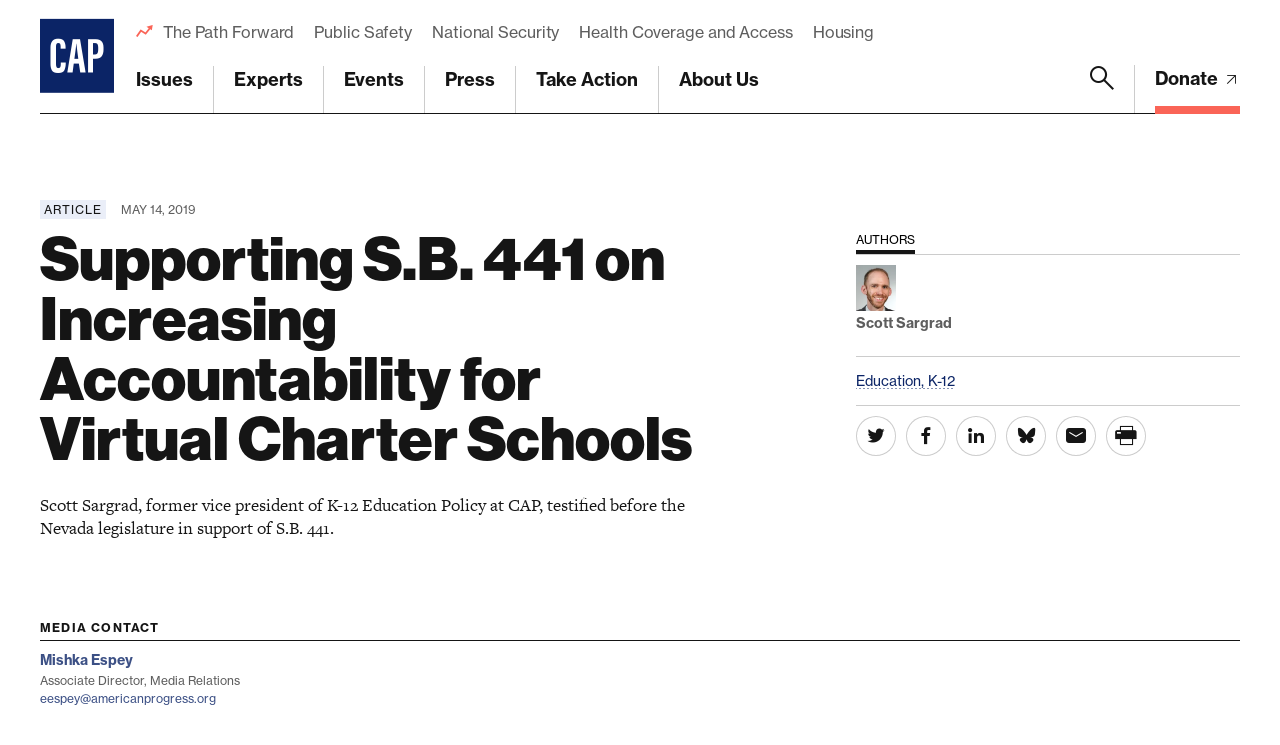

--- FILE ---
content_type: text/html; charset=utf-8
request_url: https://www.google.com/recaptcha/api2/anchor?ar=1&k=6LfIt-UcAAAAAGjbYQY9m5Pk7zqbRt-EIkpNkSbB&co=aHR0cHM6Ly93d3cuYW1lcmljYW5wcm9ncmVzcy5vcmc6NDQz&hl=en&v=PoyoqOPhxBO7pBk68S4YbpHZ&size=invisible&anchor-ms=20000&execute-ms=30000&cb=1o57aat771il
body_size: 48775
content:
<!DOCTYPE HTML><html dir="ltr" lang="en"><head><meta http-equiv="Content-Type" content="text/html; charset=UTF-8">
<meta http-equiv="X-UA-Compatible" content="IE=edge">
<title>reCAPTCHA</title>
<style type="text/css">
/* cyrillic-ext */
@font-face {
  font-family: 'Roboto';
  font-style: normal;
  font-weight: 400;
  font-stretch: 100%;
  src: url(//fonts.gstatic.com/s/roboto/v48/KFO7CnqEu92Fr1ME7kSn66aGLdTylUAMa3GUBHMdazTgWw.woff2) format('woff2');
  unicode-range: U+0460-052F, U+1C80-1C8A, U+20B4, U+2DE0-2DFF, U+A640-A69F, U+FE2E-FE2F;
}
/* cyrillic */
@font-face {
  font-family: 'Roboto';
  font-style: normal;
  font-weight: 400;
  font-stretch: 100%;
  src: url(//fonts.gstatic.com/s/roboto/v48/KFO7CnqEu92Fr1ME7kSn66aGLdTylUAMa3iUBHMdazTgWw.woff2) format('woff2');
  unicode-range: U+0301, U+0400-045F, U+0490-0491, U+04B0-04B1, U+2116;
}
/* greek-ext */
@font-face {
  font-family: 'Roboto';
  font-style: normal;
  font-weight: 400;
  font-stretch: 100%;
  src: url(//fonts.gstatic.com/s/roboto/v48/KFO7CnqEu92Fr1ME7kSn66aGLdTylUAMa3CUBHMdazTgWw.woff2) format('woff2');
  unicode-range: U+1F00-1FFF;
}
/* greek */
@font-face {
  font-family: 'Roboto';
  font-style: normal;
  font-weight: 400;
  font-stretch: 100%;
  src: url(//fonts.gstatic.com/s/roboto/v48/KFO7CnqEu92Fr1ME7kSn66aGLdTylUAMa3-UBHMdazTgWw.woff2) format('woff2');
  unicode-range: U+0370-0377, U+037A-037F, U+0384-038A, U+038C, U+038E-03A1, U+03A3-03FF;
}
/* math */
@font-face {
  font-family: 'Roboto';
  font-style: normal;
  font-weight: 400;
  font-stretch: 100%;
  src: url(//fonts.gstatic.com/s/roboto/v48/KFO7CnqEu92Fr1ME7kSn66aGLdTylUAMawCUBHMdazTgWw.woff2) format('woff2');
  unicode-range: U+0302-0303, U+0305, U+0307-0308, U+0310, U+0312, U+0315, U+031A, U+0326-0327, U+032C, U+032F-0330, U+0332-0333, U+0338, U+033A, U+0346, U+034D, U+0391-03A1, U+03A3-03A9, U+03B1-03C9, U+03D1, U+03D5-03D6, U+03F0-03F1, U+03F4-03F5, U+2016-2017, U+2034-2038, U+203C, U+2040, U+2043, U+2047, U+2050, U+2057, U+205F, U+2070-2071, U+2074-208E, U+2090-209C, U+20D0-20DC, U+20E1, U+20E5-20EF, U+2100-2112, U+2114-2115, U+2117-2121, U+2123-214F, U+2190, U+2192, U+2194-21AE, U+21B0-21E5, U+21F1-21F2, U+21F4-2211, U+2213-2214, U+2216-22FF, U+2308-230B, U+2310, U+2319, U+231C-2321, U+2336-237A, U+237C, U+2395, U+239B-23B7, U+23D0, U+23DC-23E1, U+2474-2475, U+25AF, U+25B3, U+25B7, U+25BD, U+25C1, U+25CA, U+25CC, U+25FB, U+266D-266F, U+27C0-27FF, U+2900-2AFF, U+2B0E-2B11, U+2B30-2B4C, U+2BFE, U+3030, U+FF5B, U+FF5D, U+1D400-1D7FF, U+1EE00-1EEFF;
}
/* symbols */
@font-face {
  font-family: 'Roboto';
  font-style: normal;
  font-weight: 400;
  font-stretch: 100%;
  src: url(//fonts.gstatic.com/s/roboto/v48/KFO7CnqEu92Fr1ME7kSn66aGLdTylUAMaxKUBHMdazTgWw.woff2) format('woff2');
  unicode-range: U+0001-000C, U+000E-001F, U+007F-009F, U+20DD-20E0, U+20E2-20E4, U+2150-218F, U+2190, U+2192, U+2194-2199, U+21AF, U+21E6-21F0, U+21F3, U+2218-2219, U+2299, U+22C4-22C6, U+2300-243F, U+2440-244A, U+2460-24FF, U+25A0-27BF, U+2800-28FF, U+2921-2922, U+2981, U+29BF, U+29EB, U+2B00-2BFF, U+4DC0-4DFF, U+FFF9-FFFB, U+10140-1018E, U+10190-1019C, U+101A0, U+101D0-101FD, U+102E0-102FB, U+10E60-10E7E, U+1D2C0-1D2D3, U+1D2E0-1D37F, U+1F000-1F0FF, U+1F100-1F1AD, U+1F1E6-1F1FF, U+1F30D-1F30F, U+1F315, U+1F31C, U+1F31E, U+1F320-1F32C, U+1F336, U+1F378, U+1F37D, U+1F382, U+1F393-1F39F, U+1F3A7-1F3A8, U+1F3AC-1F3AF, U+1F3C2, U+1F3C4-1F3C6, U+1F3CA-1F3CE, U+1F3D4-1F3E0, U+1F3ED, U+1F3F1-1F3F3, U+1F3F5-1F3F7, U+1F408, U+1F415, U+1F41F, U+1F426, U+1F43F, U+1F441-1F442, U+1F444, U+1F446-1F449, U+1F44C-1F44E, U+1F453, U+1F46A, U+1F47D, U+1F4A3, U+1F4B0, U+1F4B3, U+1F4B9, U+1F4BB, U+1F4BF, U+1F4C8-1F4CB, U+1F4D6, U+1F4DA, U+1F4DF, U+1F4E3-1F4E6, U+1F4EA-1F4ED, U+1F4F7, U+1F4F9-1F4FB, U+1F4FD-1F4FE, U+1F503, U+1F507-1F50B, U+1F50D, U+1F512-1F513, U+1F53E-1F54A, U+1F54F-1F5FA, U+1F610, U+1F650-1F67F, U+1F687, U+1F68D, U+1F691, U+1F694, U+1F698, U+1F6AD, U+1F6B2, U+1F6B9-1F6BA, U+1F6BC, U+1F6C6-1F6CF, U+1F6D3-1F6D7, U+1F6E0-1F6EA, U+1F6F0-1F6F3, U+1F6F7-1F6FC, U+1F700-1F7FF, U+1F800-1F80B, U+1F810-1F847, U+1F850-1F859, U+1F860-1F887, U+1F890-1F8AD, U+1F8B0-1F8BB, U+1F8C0-1F8C1, U+1F900-1F90B, U+1F93B, U+1F946, U+1F984, U+1F996, U+1F9E9, U+1FA00-1FA6F, U+1FA70-1FA7C, U+1FA80-1FA89, U+1FA8F-1FAC6, U+1FACE-1FADC, U+1FADF-1FAE9, U+1FAF0-1FAF8, U+1FB00-1FBFF;
}
/* vietnamese */
@font-face {
  font-family: 'Roboto';
  font-style: normal;
  font-weight: 400;
  font-stretch: 100%;
  src: url(//fonts.gstatic.com/s/roboto/v48/KFO7CnqEu92Fr1ME7kSn66aGLdTylUAMa3OUBHMdazTgWw.woff2) format('woff2');
  unicode-range: U+0102-0103, U+0110-0111, U+0128-0129, U+0168-0169, U+01A0-01A1, U+01AF-01B0, U+0300-0301, U+0303-0304, U+0308-0309, U+0323, U+0329, U+1EA0-1EF9, U+20AB;
}
/* latin-ext */
@font-face {
  font-family: 'Roboto';
  font-style: normal;
  font-weight: 400;
  font-stretch: 100%;
  src: url(//fonts.gstatic.com/s/roboto/v48/KFO7CnqEu92Fr1ME7kSn66aGLdTylUAMa3KUBHMdazTgWw.woff2) format('woff2');
  unicode-range: U+0100-02BA, U+02BD-02C5, U+02C7-02CC, U+02CE-02D7, U+02DD-02FF, U+0304, U+0308, U+0329, U+1D00-1DBF, U+1E00-1E9F, U+1EF2-1EFF, U+2020, U+20A0-20AB, U+20AD-20C0, U+2113, U+2C60-2C7F, U+A720-A7FF;
}
/* latin */
@font-face {
  font-family: 'Roboto';
  font-style: normal;
  font-weight: 400;
  font-stretch: 100%;
  src: url(//fonts.gstatic.com/s/roboto/v48/KFO7CnqEu92Fr1ME7kSn66aGLdTylUAMa3yUBHMdazQ.woff2) format('woff2');
  unicode-range: U+0000-00FF, U+0131, U+0152-0153, U+02BB-02BC, U+02C6, U+02DA, U+02DC, U+0304, U+0308, U+0329, U+2000-206F, U+20AC, U+2122, U+2191, U+2193, U+2212, U+2215, U+FEFF, U+FFFD;
}
/* cyrillic-ext */
@font-face {
  font-family: 'Roboto';
  font-style: normal;
  font-weight: 500;
  font-stretch: 100%;
  src: url(//fonts.gstatic.com/s/roboto/v48/KFO7CnqEu92Fr1ME7kSn66aGLdTylUAMa3GUBHMdazTgWw.woff2) format('woff2');
  unicode-range: U+0460-052F, U+1C80-1C8A, U+20B4, U+2DE0-2DFF, U+A640-A69F, U+FE2E-FE2F;
}
/* cyrillic */
@font-face {
  font-family: 'Roboto';
  font-style: normal;
  font-weight: 500;
  font-stretch: 100%;
  src: url(//fonts.gstatic.com/s/roboto/v48/KFO7CnqEu92Fr1ME7kSn66aGLdTylUAMa3iUBHMdazTgWw.woff2) format('woff2');
  unicode-range: U+0301, U+0400-045F, U+0490-0491, U+04B0-04B1, U+2116;
}
/* greek-ext */
@font-face {
  font-family: 'Roboto';
  font-style: normal;
  font-weight: 500;
  font-stretch: 100%;
  src: url(//fonts.gstatic.com/s/roboto/v48/KFO7CnqEu92Fr1ME7kSn66aGLdTylUAMa3CUBHMdazTgWw.woff2) format('woff2');
  unicode-range: U+1F00-1FFF;
}
/* greek */
@font-face {
  font-family: 'Roboto';
  font-style: normal;
  font-weight: 500;
  font-stretch: 100%;
  src: url(//fonts.gstatic.com/s/roboto/v48/KFO7CnqEu92Fr1ME7kSn66aGLdTylUAMa3-UBHMdazTgWw.woff2) format('woff2');
  unicode-range: U+0370-0377, U+037A-037F, U+0384-038A, U+038C, U+038E-03A1, U+03A3-03FF;
}
/* math */
@font-face {
  font-family: 'Roboto';
  font-style: normal;
  font-weight: 500;
  font-stretch: 100%;
  src: url(//fonts.gstatic.com/s/roboto/v48/KFO7CnqEu92Fr1ME7kSn66aGLdTylUAMawCUBHMdazTgWw.woff2) format('woff2');
  unicode-range: U+0302-0303, U+0305, U+0307-0308, U+0310, U+0312, U+0315, U+031A, U+0326-0327, U+032C, U+032F-0330, U+0332-0333, U+0338, U+033A, U+0346, U+034D, U+0391-03A1, U+03A3-03A9, U+03B1-03C9, U+03D1, U+03D5-03D6, U+03F0-03F1, U+03F4-03F5, U+2016-2017, U+2034-2038, U+203C, U+2040, U+2043, U+2047, U+2050, U+2057, U+205F, U+2070-2071, U+2074-208E, U+2090-209C, U+20D0-20DC, U+20E1, U+20E5-20EF, U+2100-2112, U+2114-2115, U+2117-2121, U+2123-214F, U+2190, U+2192, U+2194-21AE, U+21B0-21E5, U+21F1-21F2, U+21F4-2211, U+2213-2214, U+2216-22FF, U+2308-230B, U+2310, U+2319, U+231C-2321, U+2336-237A, U+237C, U+2395, U+239B-23B7, U+23D0, U+23DC-23E1, U+2474-2475, U+25AF, U+25B3, U+25B7, U+25BD, U+25C1, U+25CA, U+25CC, U+25FB, U+266D-266F, U+27C0-27FF, U+2900-2AFF, U+2B0E-2B11, U+2B30-2B4C, U+2BFE, U+3030, U+FF5B, U+FF5D, U+1D400-1D7FF, U+1EE00-1EEFF;
}
/* symbols */
@font-face {
  font-family: 'Roboto';
  font-style: normal;
  font-weight: 500;
  font-stretch: 100%;
  src: url(//fonts.gstatic.com/s/roboto/v48/KFO7CnqEu92Fr1ME7kSn66aGLdTylUAMaxKUBHMdazTgWw.woff2) format('woff2');
  unicode-range: U+0001-000C, U+000E-001F, U+007F-009F, U+20DD-20E0, U+20E2-20E4, U+2150-218F, U+2190, U+2192, U+2194-2199, U+21AF, U+21E6-21F0, U+21F3, U+2218-2219, U+2299, U+22C4-22C6, U+2300-243F, U+2440-244A, U+2460-24FF, U+25A0-27BF, U+2800-28FF, U+2921-2922, U+2981, U+29BF, U+29EB, U+2B00-2BFF, U+4DC0-4DFF, U+FFF9-FFFB, U+10140-1018E, U+10190-1019C, U+101A0, U+101D0-101FD, U+102E0-102FB, U+10E60-10E7E, U+1D2C0-1D2D3, U+1D2E0-1D37F, U+1F000-1F0FF, U+1F100-1F1AD, U+1F1E6-1F1FF, U+1F30D-1F30F, U+1F315, U+1F31C, U+1F31E, U+1F320-1F32C, U+1F336, U+1F378, U+1F37D, U+1F382, U+1F393-1F39F, U+1F3A7-1F3A8, U+1F3AC-1F3AF, U+1F3C2, U+1F3C4-1F3C6, U+1F3CA-1F3CE, U+1F3D4-1F3E0, U+1F3ED, U+1F3F1-1F3F3, U+1F3F5-1F3F7, U+1F408, U+1F415, U+1F41F, U+1F426, U+1F43F, U+1F441-1F442, U+1F444, U+1F446-1F449, U+1F44C-1F44E, U+1F453, U+1F46A, U+1F47D, U+1F4A3, U+1F4B0, U+1F4B3, U+1F4B9, U+1F4BB, U+1F4BF, U+1F4C8-1F4CB, U+1F4D6, U+1F4DA, U+1F4DF, U+1F4E3-1F4E6, U+1F4EA-1F4ED, U+1F4F7, U+1F4F9-1F4FB, U+1F4FD-1F4FE, U+1F503, U+1F507-1F50B, U+1F50D, U+1F512-1F513, U+1F53E-1F54A, U+1F54F-1F5FA, U+1F610, U+1F650-1F67F, U+1F687, U+1F68D, U+1F691, U+1F694, U+1F698, U+1F6AD, U+1F6B2, U+1F6B9-1F6BA, U+1F6BC, U+1F6C6-1F6CF, U+1F6D3-1F6D7, U+1F6E0-1F6EA, U+1F6F0-1F6F3, U+1F6F7-1F6FC, U+1F700-1F7FF, U+1F800-1F80B, U+1F810-1F847, U+1F850-1F859, U+1F860-1F887, U+1F890-1F8AD, U+1F8B0-1F8BB, U+1F8C0-1F8C1, U+1F900-1F90B, U+1F93B, U+1F946, U+1F984, U+1F996, U+1F9E9, U+1FA00-1FA6F, U+1FA70-1FA7C, U+1FA80-1FA89, U+1FA8F-1FAC6, U+1FACE-1FADC, U+1FADF-1FAE9, U+1FAF0-1FAF8, U+1FB00-1FBFF;
}
/* vietnamese */
@font-face {
  font-family: 'Roboto';
  font-style: normal;
  font-weight: 500;
  font-stretch: 100%;
  src: url(//fonts.gstatic.com/s/roboto/v48/KFO7CnqEu92Fr1ME7kSn66aGLdTylUAMa3OUBHMdazTgWw.woff2) format('woff2');
  unicode-range: U+0102-0103, U+0110-0111, U+0128-0129, U+0168-0169, U+01A0-01A1, U+01AF-01B0, U+0300-0301, U+0303-0304, U+0308-0309, U+0323, U+0329, U+1EA0-1EF9, U+20AB;
}
/* latin-ext */
@font-face {
  font-family: 'Roboto';
  font-style: normal;
  font-weight: 500;
  font-stretch: 100%;
  src: url(//fonts.gstatic.com/s/roboto/v48/KFO7CnqEu92Fr1ME7kSn66aGLdTylUAMa3KUBHMdazTgWw.woff2) format('woff2');
  unicode-range: U+0100-02BA, U+02BD-02C5, U+02C7-02CC, U+02CE-02D7, U+02DD-02FF, U+0304, U+0308, U+0329, U+1D00-1DBF, U+1E00-1E9F, U+1EF2-1EFF, U+2020, U+20A0-20AB, U+20AD-20C0, U+2113, U+2C60-2C7F, U+A720-A7FF;
}
/* latin */
@font-face {
  font-family: 'Roboto';
  font-style: normal;
  font-weight: 500;
  font-stretch: 100%;
  src: url(//fonts.gstatic.com/s/roboto/v48/KFO7CnqEu92Fr1ME7kSn66aGLdTylUAMa3yUBHMdazQ.woff2) format('woff2');
  unicode-range: U+0000-00FF, U+0131, U+0152-0153, U+02BB-02BC, U+02C6, U+02DA, U+02DC, U+0304, U+0308, U+0329, U+2000-206F, U+20AC, U+2122, U+2191, U+2193, U+2212, U+2215, U+FEFF, U+FFFD;
}
/* cyrillic-ext */
@font-face {
  font-family: 'Roboto';
  font-style: normal;
  font-weight: 900;
  font-stretch: 100%;
  src: url(//fonts.gstatic.com/s/roboto/v48/KFO7CnqEu92Fr1ME7kSn66aGLdTylUAMa3GUBHMdazTgWw.woff2) format('woff2');
  unicode-range: U+0460-052F, U+1C80-1C8A, U+20B4, U+2DE0-2DFF, U+A640-A69F, U+FE2E-FE2F;
}
/* cyrillic */
@font-face {
  font-family: 'Roboto';
  font-style: normal;
  font-weight: 900;
  font-stretch: 100%;
  src: url(//fonts.gstatic.com/s/roboto/v48/KFO7CnqEu92Fr1ME7kSn66aGLdTylUAMa3iUBHMdazTgWw.woff2) format('woff2');
  unicode-range: U+0301, U+0400-045F, U+0490-0491, U+04B0-04B1, U+2116;
}
/* greek-ext */
@font-face {
  font-family: 'Roboto';
  font-style: normal;
  font-weight: 900;
  font-stretch: 100%;
  src: url(//fonts.gstatic.com/s/roboto/v48/KFO7CnqEu92Fr1ME7kSn66aGLdTylUAMa3CUBHMdazTgWw.woff2) format('woff2');
  unicode-range: U+1F00-1FFF;
}
/* greek */
@font-face {
  font-family: 'Roboto';
  font-style: normal;
  font-weight: 900;
  font-stretch: 100%;
  src: url(//fonts.gstatic.com/s/roboto/v48/KFO7CnqEu92Fr1ME7kSn66aGLdTylUAMa3-UBHMdazTgWw.woff2) format('woff2');
  unicode-range: U+0370-0377, U+037A-037F, U+0384-038A, U+038C, U+038E-03A1, U+03A3-03FF;
}
/* math */
@font-face {
  font-family: 'Roboto';
  font-style: normal;
  font-weight: 900;
  font-stretch: 100%;
  src: url(//fonts.gstatic.com/s/roboto/v48/KFO7CnqEu92Fr1ME7kSn66aGLdTylUAMawCUBHMdazTgWw.woff2) format('woff2');
  unicode-range: U+0302-0303, U+0305, U+0307-0308, U+0310, U+0312, U+0315, U+031A, U+0326-0327, U+032C, U+032F-0330, U+0332-0333, U+0338, U+033A, U+0346, U+034D, U+0391-03A1, U+03A3-03A9, U+03B1-03C9, U+03D1, U+03D5-03D6, U+03F0-03F1, U+03F4-03F5, U+2016-2017, U+2034-2038, U+203C, U+2040, U+2043, U+2047, U+2050, U+2057, U+205F, U+2070-2071, U+2074-208E, U+2090-209C, U+20D0-20DC, U+20E1, U+20E5-20EF, U+2100-2112, U+2114-2115, U+2117-2121, U+2123-214F, U+2190, U+2192, U+2194-21AE, U+21B0-21E5, U+21F1-21F2, U+21F4-2211, U+2213-2214, U+2216-22FF, U+2308-230B, U+2310, U+2319, U+231C-2321, U+2336-237A, U+237C, U+2395, U+239B-23B7, U+23D0, U+23DC-23E1, U+2474-2475, U+25AF, U+25B3, U+25B7, U+25BD, U+25C1, U+25CA, U+25CC, U+25FB, U+266D-266F, U+27C0-27FF, U+2900-2AFF, U+2B0E-2B11, U+2B30-2B4C, U+2BFE, U+3030, U+FF5B, U+FF5D, U+1D400-1D7FF, U+1EE00-1EEFF;
}
/* symbols */
@font-face {
  font-family: 'Roboto';
  font-style: normal;
  font-weight: 900;
  font-stretch: 100%;
  src: url(//fonts.gstatic.com/s/roboto/v48/KFO7CnqEu92Fr1ME7kSn66aGLdTylUAMaxKUBHMdazTgWw.woff2) format('woff2');
  unicode-range: U+0001-000C, U+000E-001F, U+007F-009F, U+20DD-20E0, U+20E2-20E4, U+2150-218F, U+2190, U+2192, U+2194-2199, U+21AF, U+21E6-21F0, U+21F3, U+2218-2219, U+2299, U+22C4-22C6, U+2300-243F, U+2440-244A, U+2460-24FF, U+25A0-27BF, U+2800-28FF, U+2921-2922, U+2981, U+29BF, U+29EB, U+2B00-2BFF, U+4DC0-4DFF, U+FFF9-FFFB, U+10140-1018E, U+10190-1019C, U+101A0, U+101D0-101FD, U+102E0-102FB, U+10E60-10E7E, U+1D2C0-1D2D3, U+1D2E0-1D37F, U+1F000-1F0FF, U+1F100-1F1AD, U+1F1E6-1F1FF, U+1F30D-1F30F, U+1F315, U+1F31C, U+1F31E, U+1F320-1F32C, U+1F336, U+1F378, U+1F37D, U+1F382, U+1F393-1F39F, U+1F3A7-1F3A8, U+1F3AC-1F3AF, U+1F3C2, U+1F3C4-1F3C6, U+1F3CA-1F3CE, U+1F3D4-1F3E0, U+1F3ED, U+1F3F1-1F3F3, U+1F3F5-1F3F7, U+1F408, U+1F415, U+1F41F, U+1F426, U+1F43F, U+1F441-1F442, U+1F444, U+1F446-1F449, U+1F44C-1F44E, U+1F453, U+1F46A, U+1F47D, U+1F4A3, U+1F4B0, U+1F4B3, U+1F4B9, U+1F4BB, U+1F4BF, U+1F4C8-1F4CB, U+1F4D6, U+1F4DA, U+1F4DF, U+1F4E3-1F4E6, U+1F4EA-1F4ED, U+1F4F7, U+1F4F9-1F4FB, U+1F4FD-1F4FE, U+1F503, U+1F507-1F50B, U+1F50D, U+1F512-1F513, U+1F53E-1F54A, U+1F54F-1F5FA, U+1F610, U+1F650-1F67F, U+1F687, U+1F68D, U+1F691, U+1F694, U+1F698, U+1F6AD, U+1F6B2, U+1F6B9-1F6BA, U+1F6BC, U+1F6C6-1F6CF, U+1F6D3-1F6D7, U+1F6E0-1F6EA, U+1F6F0-1F6F3, U+1F6F7-1F6FC, U+1F700-1F7FF, U+1F800-1F80B, U+1F810-1F847, U+1F850-1F859, U+1F860-1F887, U+1F890-1F8AD, U+1F8B0-1F8BB, U+1F8C0-1F8C1, U+1F900-1F90B, U+1F93B, U+1F946, U+1F984, U+1F996, U+1F9E9, U+1FA00-1FA6F, U+1FA70-1FA7C, U+1FA80-1FA89, U+1FA8F-1FAC6, U+1FACE-1FADC, U+1FADF-1FAE9, U+1FAF0-1FAF8, U+1FB00-1FBFF;
}
/* vietnamese */
@font-face {
  font-family: 'Roboto';
  font-style: normal;
  font-weight: 900;
  font-stretch: 100%;
  src: url(//fonts.gstatic.com/s/roboto/v48/KFO7CnqEu92Fr1ME7kSn66aGLdTylUAMa3OUBHMdazTgWw.woff2) format('woff2');
  unicode-range: U+0102-0103, U+0110-0111, U+0128-0129, U+0168-0169, U+01A0-01A1, U+01AF-01B0, U+0300-0301, U+0303-0304, U+0308-0309, U+0323, U+0329, U+1EA0-1EF9, U+20AB;
}
/* latin-ext */
@font-face {
  font-family: 'Roboto';
  font-style: normal;
  font-weight: 900;
  font-stretch: 100%;
  src: url(//fonts.gstatic.com/s/roboto/v48/KFO7CnqEu92Fr1ME7kSn66aGLdTylUAMa3KUBHMdazTgWw.woff2) format('woff2');
  unicode-range: U+0100-02BA, U+02BD-02C5, U+02C7-02CC, U+02CE-02D7, U+02DD-02FF, U+0304, U+0308, U+0329, U+1D00-1DBF, U+1E00-1E9F, U+1EF2-1EFF, U+2020, U+20A0-20AB, U+20AD-20C0, U+2113, U+2C60-2C7F, U+A720-A7FF;
}
/* latin */
@font-face {
  font-family: 'Roboto';
  font-style: normal;
  font-weight: 900;
  font-stretch: 100%;
  src: url(//fonts.gstatic.com/s/roboto/v48/KFO7CnqEu92Fr1ME7kSn66aGLdTylUAMa3yUBHMdazQ.woff2) format('woff2');
  unicode-range: U+0000-00FF, U+0131, U+0152-0153, U+02BB-02BC, U+02C6, U+02DA, U+02DC, U+0304, U+0308, U+0329, U+2000-206F, U+20AC, U+2122, U+2191, U+2193, U+2212, U+2215, U+FEFF, U+FFFD;
}

</style>
<link rel="stylesheet" type="text/css" href="https://www.gstatic.com/recaptcha/releases/PoyoqOPhxBO7pBk68S4YbpHZ/styles__ltr.css">
<script nonce="2Ng2v_iPHUoYoUQl5hs1gw" type="text/javascript">window['__recaptcha_api'] = 'https://www.google.com/recaptcha/api2/';</script>
<script type="text/javascript" src="https://www.gstatic.com/recaptcha/releases/PoyoqOPhxBO7pBk68S4YbpHZ/recaptcha__en.js" nonce="2Ng2v_iPHUoYoUQl5hs1gw">
      
    </script></head>
<body><div id="rc-anchor-alert" class="rc-anchor-alert"></div>
<input type="hidden" id="recaptcha-token" value="[base64]">
<script type="text/javascript" nonce="2Ng2v_iPHUoYoUQl5hs1gw">
      recaptcha.anchor.Main.init("[\x22ainput\x22,[\x22bgdata\x22,\x22\x22,\[base64]/[base64]/MjU1Ong/[base64]/[base64]/[base64]/[base64]/[base64]/[base64]/[base64]/[base64]/[base64]/[base64]/[base64]/[base64]/[base64]/[base64]/[base64]\\u003d\x22,\[base64]\\u003d\\u003d\x22,\x22M3RqD8KUw4XDv8KWwoQPw77DocOgdsO8w7tLwrgGfwPDi8K1w5gEQTNjwqFmKRbCixrCugnCoxdKw7QtQMKxwq3DjQRWwq9ON2DDoSvCo8K/[base64]/Cl8K/[base64]/Z8O7w7HCocOWwponARjCuMKcw7bDg8KpV8KtFRBuEFc+wqQkw7kxw6tDwqLChBHCqMKBw60iwphAHcOdExPCrjlpwqTCnMOywrXCjzDCk380bsK5WMK4OsOtVcKPH0HCpTMdNwwgZWjDnBVGwoLCn8OqXcK3w4k0esOIGcKdE8KTc3xyTwlBKSHDn0YTwrBLw4/DnlVHYcKzw5nDmcOlBcK4w7RPG0EBDcO/wp/CuD7DpD7CtcOoeUNEwo4NwpZTXcKsejzCiMOOw77CuAHCp0pfw5nDjknDhA7CgRVxwqHDr8OowoEsw6kFb8KiKGrCj8KqAMOhwq/DqQkQwqbDoMKBAT0mRMOhA2YNQMO4T3XDl8Krw6HDrGtDDwoOw7jCqsOZw4RjwpnDnlrClRJ/w7zCmBlQwrgAdiUlXlXCk8K/w5rClcKuw7IPNjHCpyh6wolhK8KLc8K1wp3CkBQFVgDCi27Di2cJw6kKw6PDqCtyWHtRFcKgw4pMw61owrIYw5jDhyDCrTvCvMKKwq/DvCg/ZsKswpHDjxkEVsO7w47DjcKHw6vDom3Cq1NUdMOfFcKnMMKbw4fDn8KxNRl4wrHCtsO/[base64]/BH3Cl8KlchIjXsOkfsOUwpt+FkTDhFA/[base64]/Clz/DuxQRfsK7HsKdw4PDjsOrw6jDiMKWasK9w7fCnG/DmUzDiCtCwrw5w6Njwr9eD8Khw6PDt8ONIcKYwqvCtB7Di8KLK8Ocwo3CvMO5w7XCrMKhw4lKwrsrw4dPbBDCvl3DsngpVMKLdMKoTcKmw6vDuA5iwrR1ehrCqTQ/w44SKC/Dn8Kbwq7CvMKBwrTDs1JFw4HCkcOHH8Oow79iw7crCcOnwostPsKaw5/[base64]/CmMK0w4DDhMKYI3vCvcOww44vLMKdw7TCtcK3w7B6SQ3CkMKnUVMVRlbDhcKaw43DlcKrXGtxcMOXGsOjwqUtwrtCVl/DpcOFwqsowrvCsV/DmEjDn8KtYMKdTxMbAMO2wr1XwpnDtgvDv8OqVcO2XzrDrMKsUsKrw7wecAgeNEJgbsOdX1fClMOxR8Ocw4zDlsOOPcO0w7ZAwojCqMK6w6cRw74QEMOZAAd9w4JiTMOFw7llwro9wo7DmMK6wq/CmibCisKCYMK8CltQWWRDaMOhScOHw5Rxw7PDjcKjwpbCgMKiw4/CtXtzXD0BNgBuQi5Bw7fCnsKBIsOjWxLCqE3DsMO1wonDvgbDjcK5wqdnLjDDojdDwqRyCMOiw60uwqVHGGjDjsO3J8OdwplhWhsRw6zCqMOhJiLCt8OSw4TDqWvDjcKBAFI3wr1kw5Y0VMOmwpQDVGPCizBuw5cqYcOCV1/CkQTCsBbCoVZgAsKYC8KhWsODH8OwZ8O1w4wLClV4Fy3CjcOISgzDocKAw5PDtjvCk8OEw4pafC/[base64]/woXCgsO3TTDDj8KcwrbCoUXDtxN6w5nCssKQV8KwwpfCpcKJw5ZUwoNOdMOMCsKaHsOMwoTCmcOxw4bDhlHDuW7DssOvVcKMw7PCrMKgCsOjwr14bT3CgwzDoEB/wozCki1Wwr/DrMOyCsOcT8OONy/DoGrCksODTsOWwo9ow6nCqMKWwpPDtBQvKcOCJXTCul7CrXPCr2zCuVEkwqIcBMKow43DicKrw7h+ZkfCmQ1HLmvDrsOgZcKXQTVdw548XcO/V8OOwpXCi8OXUg7DjsK4wqzDjyp9wpXCpMOBHsOgfcOGOBDCkcOwYMOjX1AFw6YewqjCtcOKIsOdC8O1wo/CpxbCnl8fw4jDkjPDnRhMwqrCiA4mw7h1QkUnw7kdw4dpAAXDvR3Co8Kvw4bDpH/CqMKGPsOtJm53FMOPEcOxwrjCr1rCosOIfMKKAz/CgcKZwofDscKfIDjCoMOPZsKbwpBSwojDkMKewr7Cj8OiES/CjlnCgMKxw60rwoTClsKNByszIlhkwpTDumBuKizChnwtwrfDh8K9w6k/[base64]/DuDbDtcK0XmXCp3U3WsKMw59vw6/ClGTDjcKyFkPDogXDicOVXMOVEMKAwpvDkXQjw6dowqsuIMKSwrhtwrfDoVPDjsKMK0zDqFp0e8OwTybDuDFjE213GMKWwovCmsK6w5Z2GgTCh8K0FWYWw7QiF3zDry/[base64]/CrsO8VcK6wpBbFMKsRVnCpFzCgWrDmAVvw5NYAQVcECfDtDoLD8OzwoBhw5rDpcOdwqzDhQghN8OZZMOMW3VST8Kww6U+wr3DtBdAwptuwq8Bw4HDgC4TIkhTFcKUw4LDvXDCs8OCwovCmg/DtnXDpl9BwqnDo2QGw6HDhjdadMOVCRNyDMKOc8K2KBrDk8K8FsOzwrTDmsKqOBBtw7RXbydvw7tfw4fCuMOPw5jDrw/DrsKowrYLZsO0dm/CmsOkW39HwpjCkwbCpMKtA8KuWV5pCDfDocOnw4vDmGjCmTvDp8Oewqg2A8OAwp7CoBfCvS0Yw59eEMKcwqjCt8Kmw7/CpMO7fiLDiMOaBxDCsxFSPsK7w7InCGpcPBp/w4BAw7QHN2Upwq/CosKmWX7Cry0nSsOMc0PDjsK2XsO1wqAxPl3Dj8KXX3TCg8KqI2NdZMOKOsKEAsKqw7/Cp8OOw4lfUsOLRcOkw6EfOWPDj8KHfXrChj9uwpoAw6oANH/CnF9awqYJLjPCtSbCmcO9w7cEw75uB8K8OsK2X8O1c8OMw4zDssOCw5DCvmcBw6AqJhlMZwtYLcKUT8KJA8K8dMO3JyguwrZHwp/CgMOUAcOdIcOSw4J9Q8O4wqtzwpjCj8OUwp98w58/wpDDmSMhTwDDs8O0XMOrw6fDhMKSbsKhaMOgdF/DsMK0w7XDkztRwqbDksKbJsOqw5cUBsOUw53ClCJHeXkuwqAbY2/Dh1lIwqDCiMK+wrR+woXDsMOowq7CqsOYPGDCjHXCtkXDnMK4w5QYdcK9RMO7w7JELhnCmHfCpVcawpNRERbCm8KEw7bCrQlzPydfwoxiwr88wq1gIC/CuE7CpkF1wo8nw6wlw6Aiw53Dsk7CgcKJwofDksKDThIEw4zDgjbDvcKgwr3CkQTCsVIvVmEQw7bDshbDkQNWKsKtdsOyw6tpO8OLw4bCtsKgPcOBNWhVHzsqFsKqbsKnwq9UE2HCvMO3wq8OMSEOw4h8DFLCpEXCilMRw6rChcODSTjDliYjesOHBcO9w6XDrRo/w4Npw4PCqBtlLsObwo/CnMO2wqfDmMK6wrxBEsOsw5k5woXClAI8bx4sNMKDw4rDj8OQw5TDgcOqH2hdIUd2VcK/[base64]/wr3DpifCnMKPBR9BCl3CqcOxR8KgXl7CnjLChMOUwoEXwofClA/DtXR5w4fDmEvChiXDjsO1WMONwqbDsFlLHk7DinQ8JsONfMOSWlcwCFrDvUM+S1bCiyAWw7lwwpTCpsO1csOowpnChcOTw4nCu0V3N8KwWzTCoRwVwoXCtsK4UiANQMK/w6UOw4A5VxzDmMK0DMK7SR7Cv1nDg8KVw4BqbXc+ckBtw4RWw7h3wpzCnsKzw4DCkwPCjABJecKLw7k4bDrCosO3wq5ucSoBwpwecsK/[base64]/Dk1XDr2JMFA5xBnNEfcKGMzl1w6/DmMKUByE0CMOYcSdgwonDoMOBwqdBwpfDv2DDlBjChMKVMkbDjkgJFXB1CXw2w7cmw7nCglPCocOjw6HCuH0Pw7DCiGAKw7XCoTAhPSfDrF/DvsK/w5Udw5/CvMOJw4fDvMKZw4NfXQw5esKBJ1huw5XDmMOmD8OMYMOwEsK2wqnCj3QmL8OKI8Oswo1Ew4LDnCzDjzDDuMKsw6fDnWtEBcK2TFw0MF/DlMKfwpxVw7LCrsKRfXLCtwRAZMOww6QDw78Lw7g5w5DDkcKcMl3CoMKIw6nCq0XCpsO6YsOCw68zw7PCvWrDq8KTMsKmGXcDScOBwpHDmBMVScKzZMOOwqxDRsOpIiA/MMOQGcObw5LDhCJDNl03w4bDnMKbTXvCosKGw5PDjh/DrSHDhFfClDgPw5rChsKIw6rCsBkcIjB0wrB4O8KvwpYsw67DoG/Dix3Dul9HUy/[base64]/wqTDsQjDgsKlFX7Do8KvfMOvbMOpw5DDu8KUdybDvcK4wpbCqcOsL8KewrvDj8Kfw5FNwo4VNTkiwp5IVlMfdgHDuiLDhMOQPMOAdMOcw5VIWcOJNsONw51Mwr/Dj8OlwqzDi1HDscOEdsKCWh1wViTDucO0PsOLw57DmcKvw5Ysw7HDvAtkB1XCqCsdQwcRM0tbw5o8EsO3wrlQChzCojjDucOtwrNbwphsGMKXbGrDvgouLMK/cgF+w7bCjMOATsKUZiZSw5NPGULCisOMYTLDnjVMwoLCvcKBw7cvw6vDocKbdMOTYEXCtnvCssKXw63Co2JBw57CjcOEw5TDlwwkw7ZMwqYsAsOjJ8KSwq7DhkVzwogbwrnDowkBwqbDn8OXajbCusKLJ8OnX0USC3PDjTNew7jCosOAD8OQw7vCqsOONF8Nw5l/w6AzdMO7ZMKMEjtZPcKbQ1EIw7M1UMOMw5zCm3wGdsK9OcORIMKBw6E9wpU0wovDoMORw5PCoA0hHXDDtcKZw40qw50EGCDDjjvDiMOPLCTDhMKZwo/CjMKTw5zDiSwhcGdMw4t0wr7DsMKCwowWUsOkw5PDmC9Uw5rCtWLDuCDCjsO4w7wHwo0MZER4wpRpMsOVwrokZ1PCgjzCikxyw6tvwoc4FGfDnVrDn8KYwpJEFcOewq3CkMK5bjotw6FjVjEXw7o6OMKEw5RowqBHw68wcsObd8KmwphEDQ53L1/ClBBWclHDjsKWKMK5H8OTVMKECXFJwp4dfHjDiXrCs8K+wrvCl8O6wq8VL1TDs8OlN1bDiRB/OllzZsKmAcOQXMKMw47Cox7DvsOew5HDkkYbRw5JwrvCrcKeJcKsOMKiw5o7wo3CicKgUsKAwpI8wqPDqRI6PCpuw4vDsg0OEcO0wr09wp7DgMKhZTBSE8KOEgPCmW/DrMODCcKdOjfCrcOvwoXClQDCsMOlNTwsw6QoRULCsCQEw6dCNcKGwqliDsKmBzHCiH9jwqQjw4rDrUlewrt7fcOpV1nCuC7Cr1ZwI0Bww6ZhwpLCtXZjwohtw4N6HwnCtcOOAcOBw5XDjWsGZVx0FUjCvcObw4jDhsOHw6F6Z8KiM2Njw4/DvwB+w4TCscKqFivDosKNwoYfLUXCpUVTw7IOw4bCk3YNR8O7SkNpw6ouIcKpwo4EwotnS8O+KcKrw54mKlTDvGfCr8OWMsKGEMOQF8K9woXDk8KNwpoiwoDDq2oSwq7DlVHDrDVLw4VIcsKdLifDncO7w5rDt8KsbcKtR8ONSkswwrV+wpouUMO/[base64]/CtMKewoI9CsKlPF/Dt8OawozCgcOpwrfCow3DtT3CvMOTw6zDq8OQwoQZwptvEcKMwrwpwoMPTsKGwoNNVcK6w74aNsKkwrE9wroxw4TDiyfDkRXCoEnChsOhLMOFw7t9wprDiMOQLsOqPzgPK8K3VB5oUMOdOcKLUMOEMsOew4LDum/DgsKtw53CpCnCogtNbTHCqjgJw5FMw5slwp/CrVPDqlfDmMK9F8OMwohWwqTCtMKdw7vDpSBiTMK3B8KNw5vClMOcHzBGJnfCj11fwoPCpDp3w6LDoxfCjRNSw4MpOkLCk8OHwrsRw7zDoGVMMMKmPMKiMMK/IANUHcKJTMOew6xJYRrCi0jCk8KDVlJJJVwWwrEEK8K8w6d6w5zCrUFDwqjDvnbDosO0w6nDrA3CljHDvgA7wrjDti5oasOTIlDCpmXDrMOAw7olCTl8w5MTOcOpWMKOIUoMKl3CtGXCm8OAKMOBM8ObeG7Cj8KQTcOAbFzCvxjCncOQB8O8wr/Cvj1SFR0TwrPCjMKXw6bDr8KVw4HCucOlPD10wrnCuXXCicOcw6lzaXvDvsO6UhA4wrDCp8KBwpsBw7PCsG52w48Tw7RPQ1/[base64]/dcKowqnCvcO+w4gow6UFw64oY8KhTy1NwofCl8Oqw7bCvcOCwonDmU7CuzXDvMOBwqMCwrbDjMKCCsKGwopgXsOdw6PDoRt8BcKKwpwAw40GwqHDkcKpwotKNcKPDcKzwqvDs3jCjWnDhVJGaR0kIV7CksK8JMOUNDl9FkrClzQ7KTA8w7g6fU/CsiQLfyvCqC5WwqlzwoVnDcOIecKKwoPDiMOffMKVw6gQLy4jR8KQwoTDusOtwqphw6k+w7TDhMK2WMOCwrgsTcOiwohYw7LCqMO2wohYDsK0FcOgUcOKw7dzw5Zmw7Z1w7fCoQE1w7PDuMKpwqxAC8KVcwTCi8KCDBHCjGXCiMK/woXDlTJrw4rClcOaHMO0ZMKHwq53eiByw5nDmcKowqtTcRTDisK3wpnDhn4pw73CtMKgeGrCr8KEVjnDqsOkPCLDrnVZwpnDr3jDoXYLw5FDUMO4Gxxew4HCn8KAw4/Dt8Kxw47Dq2REDMKDw5HClMKsNFF8wobDqHxFw5zDmVcRw6TDncOfKU/[base64]/wojCpwjDo2YELMOWwoF6UsKANsKvVyxRR3wgw43DqsKqRFo4TMK9wpAOw5c2w6IYJRB6YjBKIcKscsOVwprDtMKfw5XCl3bDoMKdNcKIG8KzMcKLw4/Di8K8w4XCvDzCtQA/[base64]/DulXCqcOLwqbCgT/[base64]/wrjDrCANwpTCtsKiwqRdwoJwOsO4w5nClcKsHMODNMKzw73CqMKgw40EwofCucKFw4AtZMK2fcKiLMO4w7XCnWLCn8ORbgzDtU3CuHgQwofCnsKEHcO7w5s1wqRpOkQMw40+LcKTw6YrF1E1wqcSwrHDomzCscKrST9Hw6/[base64]/[base64]/DmsK7KVjDqw7DqibDhWzCksKTNsOyGCPDssO0LsKvw7FcEgzDpX7DvR/CtyITwrfDo3MYw6zCssOawq9Uw7gpL1PDt8K8wrAKJ18zWcKdwrPDk8KgJ8O9H8Kywq0hNsOIwpPDucKoFQFkw4jCtzgdbk51w73CgMKWGcOxSErCknNiw59XZ3fDuMO6w5VEJhthJsOAwqw/QMOQIsKqwpdFw5p7QWTComp3w5/CsMKrIj0Ew6gcw7IpQsKaw5XCrFvDscKaQcOYwozCiiNUKUDDr8O3wrrCoXbDkmggw592OG3CsMO8wqk4XcOSC8K3DH9lw4rCnHQ5w6B4WknDlcOOKixXwpN5w4TCocKdw6Yxwq3DvMO+WMO/[base64]/DosOgw5nDocOiwoEZw5NuDTVEw5IRVAs6wpzDvsKQb8Kew53CicONw6QAEcOuGDFdw6IpC8Kyw40Fw6ZCVcKBw65Kw7gHwrLCvcO9DgjDnC/[base64]/Dj8KQwqrCi2pBYX82wocmwoTCpT8aw4gww6Ujw5rDtsOEd8KocsOpwpLCl8KEwqbCkn0mw5jCqMOPHSA0NsKjCAHDvHPCpX3CnMKqfsKdw4bDn8Oadk7DoMKJwqwkPcK7w4/DllbCksKFN3rDt1LCkSbDsF7CjMOiw4xaw4DCmhjCoQkFwpgJw7dsC8K6JcOiw55Nw7sswrnDiQ7Cr0kZw4HDtQ3Ci1XDnhs5wpnCtcKaw6VGfS/DlDzCm8Oaw7kTw5TDk8KTwqPDnWjCkMOEwrTDjsOCw69SLj3CrFfDhBgCVGDDnUwqw78Xw6fCvWLCsGrCvcKqwo7CixxwwpXCucKSwpocX8OvwpVlM0DDsmoMeMOKw5clw73CnMO7wp/DgsOCIDLDo8KTw7rCtVHDhMK+IcKZw6jCjMKbwpHCjy4ZJ8KUWG4ww4J1wqp6wq49w61cw5fDuUESJcO5wq1+w7ZFM2RSwrHCux3Do8Kfw63CvzbDu8Kuw5bDi8OxEFcWAXUOHH0dKsO/w5vCh8K7w7J1cVwCIcOTwoMkbA7CvV9VP1/[base64]/an83wrx7M8KBwoTCgE3CtcOISMKVWnLDhSRpccOUw4AGw5/DncKZM1waOEhWwrp6woQqOsKbw7owwr3DoXpAwqvCsFNBwo/Chy1/R8O+w6DDksKjw7nDvCNSHhfChMOGSDJQfcK6OhLClnLCm8OUemfCjTUePmnDujrCjcKGwrnDncOfJlHCkCAMwo3Duyc7wpXCvsK9wqd8wqzDpjZnWRLDncOZw6hoI8O3wq3Dn1DDuMOdRUrCoEpzw7/Ct8K6wr4EwqkZNcKZK0p5a8KmwoklZcOBbMOdwqrCssOqw7/Cox5JO8KEaMK/Q0fCnGZKwqcPwqMte8ObwpLCqQXCrl5USsKIS8K6wrk4OHADLHoqdcK4woPCkTvDtsKwwo/CiBQ/NHI7bD5Gw5Ejw6jDgnF7wqrDpgXCplPCucOUBMO4H8KXwqBJQ3zDh8K2d2vDkMOBw4DDkTbDtUIawqPDvxkuwpzCv0fCkMOvwpFkwr7DpcO2w7BowqUOwo11w6EZKcKUOsOJZGLDvMK6EQIPeMKDw60tw6jClFjCsB8rwrnDvsKqwp13BMO6MT/CrMKuasO+XgbCknbDgMKVaQBlKhLDv8OnGG3CosOew7nDhVfDrEbDvsKdw6YzLC8mG8Kafn1aw5UIw6FwWMK4w4leSlTDtsOyw7HDtcKyV8ObwqNPfhjCrUvDgMKkcMO9wqHCgcKkwpXCq8K8wozCsWI3wpcCYT/ClhtMJU7DkTnCq8K5w4TDsWZXwrd1woInwpkIT8KuQsOWNQ/Do8Kaw41+IxBcTMODCSIHf8KMwppjbMOvK8OxcsK5eCnCkW5+G8KFw6tLwqHDvsKuw6/DucKtVQcEwq1DGcONwoLDt8KdDcK9A8KGw5BOw6trw5LDkHXCoMKKE0xcVH3DokPCsHYkLVhCQV/Drk7Dp0/DscOKS1dbccKAw7bDu3rDviTDiMKhwp3CvMOcwoxhw4FUHFzCvnjCgjrDoybDogfDgcOxH8KkS8K/w4zDsH0QayPCr8OMw68tw5UAI2TCkxgVXhAWw7E8RBlvw4cow6HDjsOOwrlXYsKPwoVMDVh0f1fDtcKKLcOPW8ODVyVswp5fKMKPWFFNwrwlw7Ufw6rDksKAwr4zYiPDgMKKwpvDmwUDTQxAMsKuEnTCo8KywqNlIcK7QUtKSMKgCMKdwpg/Az8/cMOrHVDCrTjDm8K3w4fDjcKkJsOzwrBTwqTDvsOIQgLCusKpcsO8UTZUZMOGBnfCtgcew6/DkxfDlHvCsH3DlCLDlUsQwrjCvCXDlcOhIAwQNMK1wptGw7s6w57DgAQbw4RhNcKSbTfCtcKgKsOzSFPCojHDplUNGjQFHcODNMOdwowfw4BFAsOPwoDDl08ROVrDk8Orwpd9DMKQFzrDlsOVwp3CicKiwptFwqtXHmFLKgnCiyTCkmfDjTPCpsKVYMOhccOzBn/[base64]/LUPDiMOiYDrClkzDoyxgQcOmwqsuw5l/[base64]/Dl3hyFHLCgW1zTig3fcOPw6cDX8K1b8KrYsOKwoEoE8KVwro8LcOHQsKJcQUqw4HCscKmd8OkUD0HW8OvacOQwoTClhE/Yg1Ew45YwpTCr8K4w5YtDcOINMO2w7Y7w7DDisOPwr1mU8KKTsOZPy/CucKrwqpHwqxtBzt7ZMOmw70jw7YMw4QVM8Oww4p0wq9FbMO/H8OswrxCwrLCpSjClcKrw5HCt8OJVikXT8OfUS/Cm8KUwqhPwpPCqsOhS8KwwozCmMKQwpQrFMOSw7gmZWDDn2gWIcOgw5XDgsK2w7AnfSLDuQPDmsKeenLCn21yWMKjfzrDhcOGecOkM8ONwrBOH8O7w7PCtsOwwqTDv3cfLQrCsRoXw6oyw6sJWsOnwrbCqMK3w6wPw4nCuz47w6/Cq8Kewp7DrkQKwoxdwrlTPsKUw4jCmQLDmFzDgcOvAMKPwobDh8O/DsK7wovCi8OhwpMaw4JISGLDjMKYNyZPw5PCs8OrwoHCt8Knwr1Sw7LDl8OYwoJUw7zCvsOKwpHChcOBSA0tTyPDqcKWPcK0J3LDqF5oBQLCh1hww5XDqjzDkMKWwp8lw7orU25eV8K1w7guB310wqTCtT4/wo/DhMOWc2d4wqUiwo/Do8OWGcK8w6XDv0k8w6/DjcORDXXCssKWw6nChDQCFkVMw59/JMOMSQfCnizDq8KGDMOZA8O+woDDrBXDt8OSb8KLwo3Ds8KzDMOgwq1Pw5rDjBFfVMKjwoVTOiTCkz/DiMOSwozDpcKmwqphwqfDgn1OAcKZwqJfwp0+wqluw4nCscKqBsKJwpXCtMK8VnkTQgTDu2t4CcKIwrMMdmxGIUbDswfDv8KQw6UcDsKfw61MOsOqw57DlcKGVcK2wpVLwoV2wpPChEDCkAPDvcOfCcKZf8KJwqbDtzheQlEfwq/CgcOCdsOOwqwkHcKhZ3TCvsKzw4PCljLCkMKEw6jCr8OvPMOWcjpzRcOQMX48wpF5woDDtg5Mw5NTw6EiHXjDv8KiwqNQL8OUw4/DogddLMOJw7bDjWrDlzYvw40IwoETDMKSamE2wqLDisOKC1lPw6sdw43Djh5qw5bClFQwcQnCiBAfR8Kbw5rDhms8CcOUXxYjUMOFagcqw7bDnMKxAB3DjsOewoHDtiUkwqvDoMODw4IUw5rDucOwJ8O/AT40wrzChCTDjGcOw7LCtDdtw4nDpsKedHwgGsOSOS1pf1LDnsKBYMKVwrXDi8O4c3MmwoJtGMK/V8OJVcOyB8OjSsKXwqzDsMKDA3fCkTURw4PCssKDfcKEw45qw7PDrMOjeTZmVsKRw63CtMOBawk+ScOswqp6wrDDgHPCisO+wqtgVMKMQ8OgNsKNwonCkcOTd2hWw7ASw68swqvCjHLCusKrEcO5w4PDnXkcwrNtw55Pwr1jw6HDhn7DklzCh1lpw7zCrcOrwo/DvUDCisOYwqbDvEnCkUHCjQ3Ck8KYWxPDkTTDnMOCwqnChcKkAMKjZsKxLsOYQsO5w4rDmsKLwoPCkFl7DTkDQjIWdMKLWMOsw7/DqMO5wqZSwqrDv0oKPMKMaS1OKcOvDUtUw5Y7wqwtFMKYYcO5KMOdcsO9NcKLw70tQF/DncOvw6shT8KhwoVTwo7CtlnCn8KIw5fCucOywo3Dg8OVw7dLwrZGWMKtwpFNdUrDvMKbJcKIw7wTwrjCqwfCpsKAw6DDgw/CgMKlbxEAw6fDnTQOWB0JZAkUdzNYwo3DklVvDMO4QsKzVAgZYMK/[base64]/[base64]/W34cPWwwcMKXZgoUwoBLw7XCmcKuwoFADTB+w403fxNtwpLCuMObN3TDknJqE8OhbDQoIsOnw5TDpcK/wpYDPMOfRANjRcKdYMKQwpdjccKEUTPCpMKDwqHDhMONOcOuUSXDhcKswqbCsjrDo8KYwqxUw6w1wqzDocK5w4YRAREPTcKPw4k+wrHCiw4RwosnSsOgwqUHwrgMM8OHWcKCw7LDlcKeSMKuwpAPwrjDkcKVIAklGsKbCjbCu8Ocwpp/[base64]/Ci8OHw55Jwp4XZ8Kpw7/CtnbCmcODw7gww7rCq0LDpkokdBTDlXQYScO+F8KCPMKVUMK1DcKAF0LDusO7NMKpw7TCj8KefcKqwqRfDinDoELDoXjDj8Ocw7UKcX/ChDTCnARrwplHwrN/wrRASEkOwq13F8Orw49XwqIiQkbCicOEwqzDnMO5wqBBblnDnU8wF8KwGcKrw7cPw6nCtcO1KcKCw7rDs1/[base64]/ClMOWTMKzJ1EUYDgvSUBrw6VZIMKGe8K0w6bCnsOtw5XCvQXCs8K4IEDCgHrDpcOgw4FWSDIWwpgnwoJgw73DosKLw4jCvcOOI8OgJlMhw58wwpBUwpgRw5HDgcO+chDCrsKGWn3CgxzDsh7DhcOhwofDo8Oyd8KcFMOow7smbMKXPcKGwpAPciPCsG/[base64]/CjsOlwpdvR8OZIH3Dt8O5UTDCrxYIRsO1AlfDtBAWAcO0PMOOVsKAV0U9WTE4w6nDnFIdwpMAAcO+wprDl8O+w514w55fw5zCp8OjLMO5w4JISl/DhMOpDcKFw4kew4hHw7vDoMK6w5owwq7DiMOAw7p3w4/CusKow4vCtsOgw75RPAPDnMOmHsKmwp/Diks2wpzDtxJtw6s8w50GNcKrw60bw5BNw7HCjDJiwonCl8OEaVrCiwsqAj8Ww5ZpOMKEd1MZw59kw5XDqMO/A8KAR8OldzDCgMOpPCHDusKpClNlKsK+wozDjxzDoVNjEcKJZGrCr8KQXWIdJsKGwpvDt8O6FBJ8w4DDtwrDh8KFwrDCp8OBw78zwoDCuR4Vw5RSwrduw54kfyjCqMOHwp4+wqd/[base64]/AxDCpMOOFx9vcxUtTDpcFcOoOkHDsjDDtFs8wpnDl1N9w4VYwoHCvGXDiCJZIE7DmcOdX0vDim5ew6PDnDfChsOYY8KeHFl/w5bDpxHCpGVSw6TCqcO3MMKUVcOGwojDvsOTd0FYaH/[base64]/CqUbCtMKvSMKAwoxBNsKJMV9/[base64]/DkgzDkcKgw4I1GcOXwrPCg1RSw4NScMOSHR7CrW3DmlETMSTCq8O4w5/[base64]/DoCzDqHfCtUEEcMOAw6wLwo5Fwp5XdB3CksOMU18BJMKAXkJ4wrkrNnbCi8K/wpAecMO+wp04woDDtMKTw4gqw6XCrj7CiMOWwqcGw6TDr8K/[base64]/[base64]/[base64]/WwvCrcOzTcKGYcO7N8KlTnFsciPDmBfDvMOGeMO5X8O4wrDDoAnCl8KDaBI6NkzCqcKHdSccGFVDZMKWw7jCjkzDrTDCmiAYwpd/wr3CmyjDlz9hZ8Kow63DqELCo8KRFS7CtRtCwo7DhsO1wq9vwpcMe8OYw5TCjMOpDjxxNw/[base64]/[base64]/DrHDCkE3CssOUwoMRw49NwrU/woUmw4DChDJoU8OubMOswr/CpAs1wrkiwrUYc8O/w6/[base64]/[base64]/DjcK3wrIsfMKiK8K8w6zDkF7CgDfDvFlxLsOeZ8KWwr3DqyPCkgZ3KBbCkSFmw7gWwqg8w5jCgHTCh8OYLxzCi8KMwqsWQ8KswqjCpjXCu8Kuwo1Ww5FaHcO9LMOAAMOgbcKzI8KidlTChRXCpsOjw5fCujnCoxdiw6MNEAHDpsK3w6/CosO1QlHCnQbDuMKSwrvDi31fBsKpwoNswofDhHjDqcKRwr9KwokqeUXDpA8ufwPDnsOid8OCR8KUwr/Dt20zQ8Oqw5siwqLClS1kcMO3wpgEwqHDpcKnw514wo8yPSxvwpkIKgbDrMK5wpUww7jDv0cNwpwmZz9gT1DCk2BiwrXDu8KLS8K7JsO/S1rCpcK5wrfDqcKkw7RnwqtEODvChzvDiAtGwrbDkWkIJW/Dm3FIfT9pw7HDvcKxw5N3w7DDj8OKOcOCBMKQfsKMJ2RRwoPCmxnCgRfDpirClV3Cu8KfKMOQQFs/HENuDsOZw4cFw4Q5RcKFwo3Cq3UJIGYOw73CtzU3VgnCpiAxwqHCmQcoDcKiQcKSwrrDhRwQwo5vw5fCnMKEw5/[base64]/Chx7DksKNw53DoSBVw5tvw6w2LsOrw6/Dl0x+wrMKAHtCw78PLcOPDhfDpx49wqFCw6XDlF51LxxZwpQeVMOTH2NgEsKXV8KZI29Uw4HDpMKww5NUe27CgzXDpBXDn3dCAzTCvhXClcKYDMOxwrAxYGsOw5AYGTTDig8mej8iDTNOISQ6wrgYw4hLw5gmL8K8TsOAL0TCjCxxMG7Cn8OmwovCg8OJwrAnRcOKSh/Ct3HDnRMOwqYPAsOCD3Mxw65dwq3DnMOEwqpsamcYw5Vna1LDk8OuYRA4Y09EUxVrTRcqwqd8wozDsRMzwpZRw4owwqFZwqQWw645wq0aw5LDsgbCsRdIw7jDqlBUETw3XnYXwpliK0U0CHLCqMKLwrzDqjnClD/DvSDCtyQUJ24sYMKRwpvCsxxsa8KPwqAfw77CvcOFw4h/w6NJOcOtGsKHfinDssKrw7dxdMKRwppUw4HChg7DgsKpEQbCrAkgb1XDvcOXJsOpwpoZw4TDscKAw5bCp8K1QMOPwppPwq3CozvCuMKXwr7DtMKsw7FdwqJ4OnVpwox2IMOoKMKiwpYJw6jDosKJwr0wXBDCr8KFwpbCsyrDksO6O8O/w5nCkMO4w6zDp8O0w7vDnDxGLmk5XMKtcyLCuSXCth9XbxolD8Ovw5/DiMOkX8Ksw7dsKMKTAcO+wo4hw5RSasOQw6EfwovCh1Q3V3IbwrzCuE/[base64]/DhcK8worDu8KhNMKQbcOAHcOYbMK5BMKpw7/ClsKrRsKfZSlNwp/Cs8KzOsKQXcO3aD3DtFHCkcOGwovDt8OBEwBywrHDncOxwqkkw5XCqsOGwqjDtsKeLnHDgUjCpkfColzCi8KOLHfDnFkucsO+w7w6HcOGSsO9w7oBw7bDuwDDjCIhwrfCmMOkw6dUa8OyB2kVOcO0RVrCtj/CncOUThxbXMKBbRE7wo5sSn7Dn2gwPirCh8OCwooqTWbChXrCmE3Dvmw+wrRdw7vCgMKqwr/CmMKXw63Dh23CicKZKW7DuMKtOsKbwoR4HcKwN8OZw5cCw5InIzfCmwTCjn8dcMKBLnrCnR7DgVYbMSI0w6Ulw6Z1wpsdw5/Dg2/Di8OIw7xQT8KFHR/CrVQaw7zDlsOaUT9lYMOyBsOlc23DscKDMw11w7EUIMKYK8KEI0tZG8OMw6fDqEdQwpspwq7CjFLCtTPCjGNVS0rCjcO0wpPCkcOMUF/ClsOYZSwNQGU9w5TDlsO1YcO0aCnDr8OTRjlfQHlaw5k0LMKGw4HCtcO1wr1LZ8KmFj8ewrjCgQVlKcOowqjCpQoECy8/w67DuMOSdcOgw5rCk1d9X8OCV0vDslbColggw4ICKsObYsObw7bCuArDoFYWHMOxwo5ob8O/w4PCoMKiwqdBCUQDwoLCjMOgYxJYEjzCkzYNdMOKW8KcPnV/w4/DkSTDt8KLXcOyfsKSG8OOYsK5dMOxwqVSw49HDiHCkzYBCzrDijfDkVIWwrEvUnJhS2YhNTLDrcKVZsO0WcKUw4DDgHzCgATDucKZwoHDvXoTw63CpMOAw5FECsK+bsKlwp/CuTTCsiTDrDNMQsKDchHDhRdsXcKYw7Idw7h6OsKsRhwRw47ClRVJeR4zw6zDksOdCw/CksONwqTCjcOdw6s3BkRFwrzCjsKmw4NwMcKPw4bDh8KsLsK5w5zCvMK4w6nCnBcodMKew5xYw6R+JcK9worDhsKobA7Cs8OoD3/Dn8KSXxLCncKVw7HCp0vDuhXDsMOGwoNfwr/CpMOELGvDvxHCqmHDpMOEw77DoCnDvzA4w45+f8O2dcO7wrvDixXDqEPCvjzDq0wsIAZQw6oiwr/Csz8ceMKyMcOTw4NjVxUyw60TUEfCnQ/CpcOXw73DlMKiwqoKwpQuw5dTL8OYwoo2w6rDkMKkw5IJw5PCl8KbVsOVWsOPJ8KzERkkwqwZw5VlF8OpwposcgrDnsK2AMK+OjvCu8O5w4/Duw7CtMOrw6EDwpRnwoQWwojDoDIdJ8O6VHlsKMKGw5BMRSAPwpXCtCvCqjASw7rDhhHCrmLCgkMGw49/[base64]/CtMOpCsKYUCwVBcOWwqgwwpxEP8O7QiA0wpXCmlosHMOsJ2XDkUDDjsOHw7nCn1tJZMKHPcKZPAfDq8OnHwDCk8O8f2TDnsKTamrDlMK/eBzCihjChCbDozPCjlLDsGYxwrzCuMOKY8KEw5c/wqdywp7CrcKvFiFWNXIDwpPDkMKLw68mwo/CnnLCsQ4wWEXCgMKtWR/DusKxJ0LDt8K7G1XDhQfDgsOrFC/CtSPDqcKzwqtbXsOwOmhJw7h1wpXCr8Ktw65FASQcw6zDv8KMBcOkwpbDm8OYwr93wq4/YgMDDCvDnMKMWU3DrcO7woLCp0rCui/CjcKMOMKhw6QFw7bCrVMuHw0Iw63Cjz/DhcKkw7XCh2QQw6kmw75cTsOawonDs8OXAsK8wpF2w7p9w5AtWEhhQBbCk1XDr2nDp8OnBcKCBi05w5dnK8O1dglew4XDjsKaWnTClMKKG1BGSMKScMOXFVTDpns+wptKKmzClDRVOzHDv8K5EcOew4nChlUgw4I/w5wXwprDgj4GwqHDr8Olw6Zkwr3DrMKHwqwjV8Oawp/Dvz4CQMK7PMOjXCYSw75adD/DmsKIT8KRw7oOZMKNWknDok7CtMOnwpzCnsK5wopDI8K1ccKcwo7DtcKHw7Rgw5/Dg0zCqMKiwoInTSYSIxAUwqrCmsKndsOdfMKcZirCpTHCucKRw4sLwpVbOcO/TwhLw7rDl8KjQn4Zf3zCrcONM37DlEBTTcOFG8OHVQYtwpjDrcORwrfCoBUERsOYw6XCncKIw60iw6RkwqVfwrTDicOCeMK6OcOxw5M9wqwUAcKcB2kkw5bCmjEww5LCtC4/wq/DiFzCsGgQw6zCjMO9woRbFwvDuMKMwosSOcOVfcKYw5M3F8OvHm4hT13DpcK3XcOmNsOZHw0df8O9LMKWYGx/LgvDp8O3w7xGbcOFBHkMDWBbw6nCrsKpdmjDhDXDlwDDhQPCmsKNwooTPcOtwoHCjgnCncOtVBXDvFMRWQBVFMKjacK5Uh/DqzEEw7IDDxnDrsKxw4vCvcOlAxgYw7vDt0prY3PDu8KiwrDCjMOsw7jDqsKzwqDDkcKqwpN8V0/CjsOKPiQHVsK+w54dwr7DgMObw6LCuE7DoMOmw6/CpMKBwowoXMKvES7Dj8KzcMKAQ8O4w4rCokkUwoJKw4AhWsKaLzPDjMKRw67CmEfDp8O1wrbCpsOqZzwAw6LCmsKLwpvDvWRjw6Zhb8Kiw701GsOGwoZ3wqNCWGJ4QF3DlWJSZUNVw5phwrHDoMKXworDgldqwpRQw6IuPUh3wpfDksOyQMOaZcKsM8KMTHMEwqB/w5fDuH/DqSPCr0VgIMOdwo5fFsKTwpB/[base64]/wqzDtCVHwr/[base64]/ChEPCicOLwqfCt1Z3w4DCk2TCpizChcOyfyzDiGhmw43CrhEgw6/[base64]/CpW9XfcKxw7tpAsKFXjpwwojCh8KkwqDCnsOtw4PCuS/Dj8Ohw6fDj0TDkcOnwrDCm8KnwrcCEDrDiMKVwqHDtsOGOhk9B3bDicO6w5UZecOHfsO7w4ZYeMKiw65TwrvCucK9w7/[base64]/[base64]/DrMKwWMOewqN6THTDiU96wrnDnwjCq2PDtsOZUsOSbn3Dm3nCkw3DhcONw6rCoMOJwqbDhAgtwoDDgMKdLsKAw6EHRMK2SMKFwrs8A8KQwqM5WMKDw6/ClRILI0fCnsOodT1Aw65Uw4XCncKuYMKywqR/wrHDjcOwByQ3CcOJWMOVwqvCkgHClsORwrDDocO6AMKCw5/DgcOsPnTCu8KiDsKQwqwlBk4PJsOhwo9jAcO9w5DCv2rDjMONGCzDmC/DpsK8E8Ohw7DDpsKHwpYGw6lYwrB2w5wHw4PDtVxJw7DDj8O6bGVyw40wwphFw7s3w5YbM8KkwqLCnAVeHMKEK8OUw4HDqMKOORLCumzCh8OFAMK4Rl/[base64]/DvsK8eg98IcKVfWLCrlc2w4zCh8K8KsOQw4rDtATCoCLDumrDnAjCvsO8w6LDvcKNw4EtwoXCl07DlcOkETpzw5siwqvDpcOmwoXCi8Odwq1EwqLDqcK9B2vCoEnDj1N5CcOKUsOHHWF4KyvDpFElw6Btwq/DsHsHwo8zw50+BBHDkMO1woTDmsOGYMOIEMKQXmDDtUzCthLCusKrOlrDgMKQCWlcwqjCsmrCicO0wpbDgjXDkBsjwqkCRcO+aksZwqssMQ7ChcKmwqVJwo8uYA3Ds0BqwrAVwpnDji/DosO1w4BXBkPDixbCr8O/UsK3w4orw6wDB8OFw4PCqGjCtSTDpcOeRsOAanLDhgE7LsOLMikvwpvCkcO/TkLDq8KYw5EdWjzCs8Ouw43Do8OgwpwPIVbCiALDnMKoOWMUFsOZQMK5w4nCqcOsIVs5w54Yw7/ChMORV8KNRcKfwoALejzCokM7Y8Ofw49+w6/Dn8ORQsK0woTDqzkFeU7Dn8KrwqzDow\\u003d\\u003d\x22],null,[\x22conf\x22,null,\x226LfIt-UcAAAAAGjbYQY9m5Pk7zqbRt-EIkpNkSbB\x22,0,null,null,null,0,[21,125,63,73,95,87,41,43,42,83,102,105,109,121],[1017145,681],0,null,null,null,null,0,null,0,null,700,1,null,0,\[base64]/76lBhnEnQkZnOKMAhmv8xEZ\x22,0,0,null,null,1,null,0,1,null,null,null,0],\x22https://www.americanprogress.org:443\x22,null,[3,1,1],null,null,null,1,3600,[\x22https://www.google.com/intl/en/policies/privacy/\x22,\x22https://www.google.com/intl/en/policies/terms/\x22],\x22CxngcAT+cohv9BCigFQY/1yViMCGF4fjUltYiwIOLn0\\u003d\x22,1,0,null,1,1769054692657,0,0,[240,207,225,78],null,[204,20,189],\x22RC-qdePfr6-NY89Iw\x22,null,null,null,null,null,\x220dAFcWeA7DVTfoEQUX3FKWoPFc995gBrBp0YgWOar55DRHqK89G8ofHvlSAg5U_sA27nGV_XL7Sw6qMF-C5HYApCxzFKe10Nv-xg\x22,1769137492312]");
    </script></body></html>

--- FILE ---
content_type: text/html; charset=utf-8
request_url: https://www.google.com/recaptcha/api2/anchor?ar=1&k=6LfIt-UcAAAAAGjbYQY9m5Pk7zqbRt-EIkpNkSbB&co=aHR0cHM6Ly93d3cuYW1lcmljYW5wcm9ncmVzcy5vcmc6NDQz&hl=en&v=PoyoqOPhxBO7pBk68S4YbpHZ&size=invisible&anchor-ms=20000&execute-ms=30000&cb=r2bd7gvep7eo
body_size: 48524
content:
<!DOCTYPE HTML><html dir="ltr" lang="en"><head><meta http-equiv="Content-Type" content="text/html; charset=UTF-8">
<meta http-equiv="X-UA-Compatible" content="IE=edge">
<title>reCAPTCHA</title>
<style type="text/css">
/* cyrillic-ext */
@font-face {
  font-family: 'Roboto';
  font-style: normal;
  font-weight: 400;
  font-stretch: 100%;
  src: url(//fonts.gstatic.com/s/roboto/v48/KFO7CnqEu92Fr1ME7kSn66aGLdTylUAMa3GUBHMdazTgWw.woff2) format('woff2');
  unicode-range: U+0460-052F, U+1C80-1C8A, U+20B4, U+2DE0-2DFF, U+A640-A69F, U+FE2E-FE2F;
}
/* cyrillic */
@font-face {
  font-family: 'Roboto';
  font-style: normal;
  font-weight: 400;
  font-stretch: 100%;
  src: url(//fonts.gstatic.com/s/roboto/v48/KFO7CnqEu92Fr1ME7kSn66aGLdTylUAMa3iUBHMdazTgWw.woff2) format('woff2');
  unicode-range: U+0301, U+0400-045F, U+0490-0491, U+04B0-04B1, U+2116;
}
/* greek-ext */
@font-face {
  font-family: 'Roboto';
  font-style: normal;
  font-weight: 400;
  font-stretch: 100%;
  src: url(//fonts.gstatic.com/s/roboto/v48/KFO7CnqEu92Fr1ME7kSn66aGLdTylUAMa3CUBHMdazTgWw.woff2) format('woff2');
  unicode-range: U+1F00-1FFF;
}
/* greek */
@font-face {
  font-family: 'Roboto';
  font-style: normal;
  font-weight: 400;
  font-stretch: 100%;
  src: url(//fonts.gstatic.com/s/roboto/v48/KFO7CnqEu92Fr1ME7kSn66aGLdTylUAMa3-UBHMdazTgWw.woff2) format('woff2');
  unicode-range: U+0370-0377, U+037A-037F, U+0384-038A, U+038C, U+038E-03A1, U+03A3-03FF;
}
/* math */
@font-face {
  font-family: 'Roboto';
  font-style: normal;
  font-weight: 400;
  font-stretch: 100%;
  src: url(//fonts.gstatic.com/s/roboto/v48/KFO7CnqEu92Fr1ME7kSn66aGLdTylUAMawCUBHMdazTgWw.woff2) format('woff2');
  unicode-range: U+0302-0303, U+0305, U+0307-0308, U+0310, U+0312, U+0315, U+031A, U+0326-0327, U+032C, U+032F-0330, U+0332-0333, U+0338, U+033A, U+0346, U+034D, U+0391-03A1, U+03A3-03A9, U+03B1-03C9, U+03D1, U+03D5-03D6, U+03F0-03F1, U+03F4-03F5, U+2016-2017, U+2034-2038, U+203C, U+2040, U+2043, U+2047, U+2050, U+2057, U+205F, U+2070-2071, U+2074-208E, U+2090-209C, U+20D0-20DC, U+20E1, U+20E5-20EF, U+2100-2112, U+2114-2115, U+2117-2121, U+2123-214F, U+2190, U+2192, U+2194-21AE, U+21B0-21E5, U+21F1-21F2, U+21F4-2211, U+2213-2214, U+2216-22FF, U+2308-230B, U+2310, U+2319, U+231C-2321, U+2336-237A, U+237C, U+2395, U+239B-23B7, U+23D0, U+23DC-23E1, U+2474-2475, U+25AF, U+25B3, U+25B7, U+25BD, U+25C1, U+25CA, U+25CC, U+25FB, U+266D-266F, U+27C0-27FF, U+2900-2AFF, U+2B0E-2B11, U+2B30-2B4C, U+2BFE, U+3030, U+FF5B, U+FF5D, U+1D400-1D7FF, U+1EE00-1EEFF;
}
/* symbols */
@font-face {
  font-family: 'Roboto';
  font-style: normal;
  font-weight: 400;
  font-stretch: 100%;
  src: url(//fonts.gstatic.com/s/roboto/v48/KFO7CnqEu92Fr1ME7kSn66aGLdTylUAMaxKUBHMdazTgWw.woff2) format('woff2');
  unicode-range: U+0001-000C, U+000E-001F, U+007F-009F, U+20DD-20E0, U+20E2-20E4, U+2150-218F, U+2190, U+2192, U+2194-2199, U+21AF, U+21E6-21F0, U+21F3, U+2218-2219, U+2299, U+22C4-22C6, U+2300-243F, U+2440-244A, U+2460-24FF, U+25A0-27BF, U+2800-28FF, U+2921-2922, U+2981, U+29BF, U+29EB, U+2B00-2BFF, U+4DC0-4DFF, U+FFF9-FFFB, U+10140-1018E, U+10190-1019C, U+101A0, U+101D0-101FD, U+102E0-102FB, U+10E60-10E7E, U+1D2C0-1D2D3, U+1D2E0-1D37F, U+1F000-1F0FF, U+1F100-1F1AD, U+1F1E6-1F1FF, U+1F30D-1F30F, U+1F315, U+1F31C, U+1F31E, U+1F320-1F32C, U+1F336, U+1F378, U+1F37D, U+1F382, U+1F393-1F39F, U+1F3A7-1F3A8, U+1F3AC-1F3AF, U+1F3C2, U+1F3C4-1F3C6, U+1F3CA-1F3CE, U+1F3D4-1F3E0, U+1F3ED, U+1F3F1-1F3F3, U+1F3F5-1F3F7, U+1F408, U+1F415, U+1F41F, U+1F426, U+1F43F, U+1F441-1F442, U+1F444, U+1F446-1F449, U+1F44C-1F44E, U+1F453, U+1F46A, U+1F47D, U+1F4A3, U+1F4B0, U+1F4B3, U+1F4B9, U+1F4BB, U+1F4BF, U+1F4C8-1F4CB, U+1F4D6, U+1F4DA, U+1F4DF, U+1F4E3-1F4E6, U+1F4EA-1F4ED, U+1F4F7, U+1F4F9-1F4FB, U+1F4FD-1F4FE, U+1F503, U+1F507-1F50B, U+1F50D, U+1F512-1F513, U+1F53E-1F54A, U+1F54F-1F5FA, U+1F610, U+1F650-1F67F, U+1F687, U+1F68D, U+1F691, U+1F694, U+1F698, U+1F6AD, U+1F6B2, U+1F6B9-1F6BA, U+1F6BC, U+1F6C6-1F6CF, U+1F6D3-1F6D7, U+1F6E0-1F6EA, U+1F6F0-1F6F3, U+1F6F7-1F6FC, U+1F700-1F7FF, U+1F800-1F80B, U+1F810-1F847, U+1F850-1F859, U+1F860-1F887, U+1F890-1F8AD, U+1F8B0-1F8BB, U+1F8C0-1F8C1, U+1F900-1F90B, U+1F93B, U+1F946, U+1F984, U+1F996, U+1F9E9, U+1FA00-1FA6F, U+1FA70-1FA7C, U+1FA80-1FA89, U+1FA8F-1FAC6, U+1FACE-1FADC, U+1FADF-1FAE9, U+1FAF0-1FAF8, U+1FB00-1FBFF;
}
/* vietnamese */
@font-face {
  font-family: 'Roboto';
  font-style: normal;
  font-weight: 400;
  font-stretch: 100%;
  src: url(//fonts.gstatic.com/s/roboto/v48/KFO7CnqEu92Fr1ME7kSn66aGLdTylUAMa3OUBHMdazTgWw.woff2) format('woff2');
  unicode-range: U+0102-0103, U+0110-0111, U+0128-0129, U+0168-0169, U+01A0-01A1, U+01AF-01B0, U+0300-0301, U+0303-0304, U+0308-0309, U+0323, U+0329, U+1EA0-1EF9, U+20AB;
}
/* latin-ext */
@font-face {
  font-family: 'Roboto';
  font-style: normal;
  font-weight: 400;
  font-stretch: 100%;
  src: url(//fonts.gstatic.com/s/roboto/v48/KFO7CnqEu92Fr1ME7kSn66aGLdTylUAMa3KUBHMdazTgWw.woff2) format('woff2');
  unicode-range: U+0100-02BA, U+02BD-02C5, U+02C7-02CC, U+02CE-02D7, U+02DD-02FF, U+0304, U+0308, U+0329, U+1D00-1DBF, U+1E00-1E9F, U+1EF2-1EFF, U+2020, U+20A0-20AB, U+20AD-20C0, U+2113, U+2C60-2C7F, U+A720-A7FF;
}
/* latin */
@font-face {
  font-family: 'Roboto';
  font-style: normal;
  font-weight: 400;
  font-stretch: 100%;
  src: url(//fonts.gstatic.com/s/roboto/v48/KFO7CnqEu92Fr1ME7kSn66aGLdTylUAMa3yUBHMdazQ.woff2) format('woff2');
  unicode-range: U+0000-00FF, U+0131, U+0152-0153, U+02BB-02BC, U+02C6, U+02DA, U+02DC, U+0304, U+0308, U+0329, U+2000-206F, U+20AC, U+2122, U+2191, U+2193, U+2212, U+2215, U+FEFF, U+FFFD;
}
/* cyrillic-ext */
@font-face {
  font-family: 'Roboto';
  font-style: normal;
  font-weight: 500;
  font-stretch: 100%;
  src: url(//fonts.gstatic.com/s/roboto/v48/KFO7CnqEu92Fr1ME7kSn66aGLdTylUAMa3GUBHMdazTgWw.woff2) format('woff2');
  unicode-range: U+0460-052F, U+1C80-1C8A, U+20B4, U+2DE0-2DFF, U+A640-A69F, U+FE2E-FE2F;
}
/* cyrillic */
@font-face {
  font-family: 'Roboto';
  font-style: normal;
  font-weight: 500;
  font-stretch: 100%;
  src: url(//fonts.gstatic.com/s/roboto/v48/KFO7CnqEu92Fr1ME7kSn66aGLdTylUAMa3iUBHMdazTgWw.woff2) format('woff2');
  unicode-range: U+0301, U+0400-045F, U+0490-0491, U+04B0-04B1, U+2116;
}
/* greek-ext */
@font-face {
  font-family: 'Roboto';
  font-style: normal;
  font-weight: 500;
  font-stretch: 100%;
  src: url(//fonts.gstatic.com/s/roboto/v48/KFO7CnqEu92Fr1ME7kSn66aGLdTylUAMa3CUBHMdazTgWw.woff2) format('woff2');
  unicode-range: U+1F00-1FFF;
}
/* greek */
@font-face {
  font-family: 'Roboto';
  font-style: normal;
  font-weight: 500;
  font-stretch: 100%;
  src: url(//fonts.gstatic.com/s/roboto/v48/KFO7CnqEu92Fr1ME7kSn66aGLdTylUAMa3-UBHMdazTgWw.woff2) format('woff2');
  unicode-range: U+0370-0377, U+037A-037F, U+0384-038A, U+038C, U+038E-03A1, U+03A3-03FF;
}
/* math */
@font-face {
  font-family: 'Roboto';
  font-style: normal;
  font-weight: 500;
  font-stretch: 100%;
  src: url(//fonts.gstatic.com/s/roboto/v48/KFO7CnqEu92Fr1ME7kSn66aGLdTylUAMawCUBHMdazTgWw.woff2) format('woff2');
  unicode-range: U+0302-0303, U+0305, U+0307-0308, U+0310, U+0312, U+0315, U+031A, U+0326-0327, U+032C, U+032F-0330, U+0332-0333, U+0338, U+033A, U+0346, U+034D, U+0391-03A1, U+03A3-03A9, U+03B1-03C9, U+03D1, U+03D5-03D6, U+03F0-03F1, U+03F4-03F5, U+2016-2017, U+2034-2038, U+203C, U+2040, U+2043, U+2047, U+2050, U+2057, U+205F, U+2070-2071, U+2074-208E, U+2090-209C, U+20D0-20DC, U+20E1, U+20E5-20EF, U+2100-2112, U+2114-2115, U+2117-2121, U+2123-214F, U+2190, U+2192, U+2194-21AE, U+21B0-21E5, U+21F1-21F2, U+21F4-2211, U+2213-2214, U+2216-22FF, U+2308-230B, U+2310, U+2319, U+231C-2321, U+2336-237A, U+237C, U+2395, U+239B-23B7, U+23D0, U+23DC-23E1, U+2474-2475, U+25AF, U+25B3, U+25B7, U+25BD, U+25C1, U+25CA, U+25CC, U+25FB, U+266D-266F, U+27C0-27FF, U+2900-2AFF, U+2B0E-2B11, U+2B30-2B4C, U+2BFE, U+3030, U+FF5B, U+FF5D, U+1D400-1D7FF, U+1EE00-1EEFF;
}
/* symbols */
@font-face {
  font-family: 'Roboto';
  font-style: normal;
  font-weight: 500;
  font-stretch: 100%;
  src: url(//fonts.gstatic.com/s/roboto/v48/KFO7CnqEu92Fr1ME7kSn66aGLdTylUAMaxKUBHMdazTgWw.woff2) format('woff2');
  unicode-range: U+0001-000C, U+000E-001F, U+007F-009F, U+20DD-20E0, U+20E2-20E4, U+2150-218F, U+2190, U+2192, U+2194-2199, U+21AF, U+21E6-21F0, U+21F3, U+2218-2219, U+2299, U+22C4-22C6, U+2300-243F, U+2440-244A, U+2460-24FF, U+25A0-27BF, U+2800-28FF, U+2921-2922, U+2981, U+29BF, U+29EB, U+2B00-2BFF, U+4DC0-4DFF, U+FFF9-FFFB, U+10140-1018E, U+10190-1019C, U+101A0, U+101D0-101FD, U+102E0-102FB, U+10E60-10E7E, U+1D2C0-1D2D3, U+1D2E0-1D37F, U+1F000-1F0FF, U+1F100-1F1AD, U+1F1E6-1F1FF, U+1F30D-1F30F, U+1F315, U+1F31C, U+1F31E, U+1F320-1F32C, U+1F336, U+1F378, U+1F37D, U+1F382, U+1F393-1F39F, U+1F3A7-1F3A8, U+1F3AC-1F3AF, U+1F3C2, U+1F3C4-1F3C6, U+1F3CA-1F3CE, U+1F3D4-1F3E0, U+1F3ED, U+1F3F1-1F3F3, U+1F3F5-1F3F7, U+1F408, U+1F415, U+1F41F, U+1F426, U+1F43F, U+1F441-1F442, U+1F444, U+1F446-1F449, U+1F44C-1F44E, U+1F453, U+1F46A, U+1F47D, U+1F4A3, U+1F4B0, U+1F4B3, U+1F4B9, U+1F4BB, U+1F4BF, U+1F4C8-1F4CB, U+1F4D6, U+1F4DA, U+1F4DF, U+1F4E3-1F4E6, U+1F4EA-1F4ED, U+1F4F7, U+1F4F9-1F4FB, U+1F4FD-1F4FE, U+1F503, U+1F507-1F50B, U+1F50D, U+1F512-1F513, U+1F53E-1F54A, U+1F54F-1F5FA, U+1F610, U+1F650-1F67F, U+1F687, U+1F68D, U+1F691, U+1F694, U+1F698, U+1F6AD, U+1F6B2, U+1F6B9-1F6BA, U+1F6BC, U+1F6C6-1F6CF, U+1F6D3-1F6D7, U+1F6E0-1F6EA, U+1F6F0-1F6F3, U+1F6F7-1F6FC, U+1F700-1F7FF, U+1F800-1F80B, U+1F810-1F847, U+1F850-1F859, U+1F860-1F887, U+1F890-1F8AD, U+1F8B0-1F8BB, U+1F8C0-1F8C1, U+1F900-1F90B, U+1F93B, U+1F946, U+1F984, U+1F996, U+1F9E9, U+1FA00-1FA6F, U+1FA70-1FA7C, U+1FA80-1FA89, U+1FA8F-1FAC6, U+1FACE-1FADC, U+1FADF-1FAE9, U+1FAF0-1FAF8, U+1FB00-1FBFF;
}
/* vietnamese */
@font-face {
  font-family: 'Roboto';
  font-style: normal;
  font-weight: 500;
  font-stretch: 100%;
  src: url(//fonts.gstatic.com/s/roboto/v48/KFO7CnqEu92Fr1ME7kSn66aGLdTylUAMa3OUBHMdazTgWw.woff2) format('woff2');
  unicode-range: U+0102-0103, U+0110-0111, U+0128-0129, U+0168-0169, U+01A0-01A1, U+01AF-01B0, U+0300-0301, U+0303-0304, U+0308-0309, U+0323, U+0329, U+1EA0-1EF9, U+20AB;
}
/* latin-ext */
@font-face {
  font-family: 'Roboto';
  font-style: normal;
  font-weight: 500;
  font-stretch: 100%;
  src: url(//fonts.gstatic.com/s/roboto/v48/KFO7CnqEu92Fr1ME7kSn66aGLdTylUAMa3KUBHMdazTgWw.woff2) format('woff2');
  unicode-range: U+0100-02BA, U+02BD-02C5, U+02C7-02CC, U+02CE-02D7, U+02DD-02FF, U+0304, U+0308, U+0329, U+1D00-1DBF, U+1E00-1E9F, U+1EF2-1EFF, U+2020, U+20A0-20AB, U+20AD-20C0, U+2113, U+2C60-2C7F, U+A720-A7FF;
}
/* latin */
@font-face {
  font-family: 'Roboto';
  font-style: normal;
  font-weight: 500;
  font-stretch: 100%;
  src: url(//fonts.gstatic.com/s/roboto/v48/KFO7CnqEu92Fr1ME7kSn66aGLdTylUAMa3yUBHMdazQ.woff2) format('woff2');
  unicode-range: U+0000-00FF, U+0131, U+0152-0153, U+02BB-02BC, U+02C6, U+02DA, U+02DC, U+0304, U+0308, U+0329, U+2000-206F, U+20AC, U+2122, U+2191, U+2193, U+2212, U+2215, U+FEFF, U+FFFD;
}
/* cyrillic-ext */
@font-face {
  font-family: 'Roboto';
  font-style: normal;
  font-weight: 900;
  font-stretch: 100%;
  src: url(//fonts.gstatic.com/s/roboto/v48/KFO7CnqEu92Fr1ME7kSn66aGLdTylUAMa3GUBHMdazTgWw.woff2) format('woff2');
  unicode-range: U+0460-052F, U+1C80-1C8A, U+20B4, U+2DE0-2DFF, U+A640-A69F, U+FE2E-FE2F;
}
/* cyrillic */
@font-face {
  font-family: 'Roboto';
  font-style: normal;
  font-weight: 900;
  font-stretch: 100%;
  src: url(//fonts.gstatic.com/s/roboto/v48/KFO7CnqEu92Fr1ME7kSn66aGLdTylUAMa3iUBHMdazTgWw.woff2) format('woff2');
  unicode-range: U+0301, U+0400-045F, U+0490-0491, U+04B0-04B1, U+2116;
}
/* greek-ext */
@font-face {
  font-family: 'Roboto';
  font-style: normal;
  font-weight: 900;
  font-stretch: 100%;
  src: url(//fonts.gstatic.com/s/roboto/v48/KFO7CnqEu92Fr1ME7kSn66aGLdTylUAMa3CUBHMdazTgWw.woff2) format('woff2');
  unicode-range: U+1F00-1FFF;
}
/* greek */
@font-face {
  font-family: 'Roboto';
  font-style: normal;
  font-weight: 900;
  font-stretch: 100%;
  src: url(//fonts.gstatic.com/s/roboto/v48/KFO7CnqEu92Fr1ME7kSn66aGLdTylUAMa3-UBHMdazTgWw.woff2) format('woff2');
  unicode-range: U+0370-0377, U+037A-037F, U+0384-038A, U+038C, U+038E-03A1, U+03A3-03FF;
}
/* math */
@font-face {
  font-family: 'Roboto';
  font-style: normal;
  font-weight: 900;
  font-stretch: 100%;
  src: url(//fonts.gstatic.com/s/roboto/v48/KFO7CnqEu92Fr1ME7kSn66aGLdTylUAMawCUBHMdazTgWw.woff2) format('woff2');
  unicode-range: U+0302-0303, U+0305, U+0307-0308, U+0310, U+0312, U+0315, U+031A, U+0326-0327, U+032C, U+032F-0330, U+0332-0333, U+0338, U+033A, U+0346, U+034D, U+0391-03A1, U+03A3-03A9, U+03B1-03C9, U+03D1, U+03D5-03D6, U+03F0-03F1, U+03F4-03F5, U+2016-2017, U+2034-2038, U+203C, U+2040, U+2043, U+2047, U+2050, U+2057, U+205F, U+2070-2071, U+2074-208E, U+2090-209C, U+20D0-20DC, U+20E1, U+20E5-20EF, U+2100-2112, U+2114-2115, U+2117-2121, U+2123-214F, U+2190, U+2192, U+2194-21AE, U+21B0-21E5, U+21F1-21F2, U+21F4-2211, U+2213-2214, U+2216-22FF, U+2308-230B, U+2310, U+2319, U+231C-2321, U+2336-237A, U+237C, U+2395, U+239B-23B7, U+23D0, U+23DC-23E1, U+2474-2475, U+25AF, U+25B3, U+25B7, U+25BD, U+25C1, U+25CA, U+25CC, U+25FB, U+266D-266F, U+27C0-27FF, U+2900-2AFF, U+2B0E-2B11, U+2B30-2B4C, U+2BFE, U+3030, U+FF5B, U+FF5D, U+1D400-1D7FF, U+1EE00-1EEFF;
}
/* symbols */
@font-face {
  font-family: 'Roboto';
  font-style: normal;
  font-weight: 900;
  font-stretch: 100%;
  src: url(//fonts.gstatic.com/s/roboto/v48/KFO7CnqEu92Fr1ME7kSn66aGLdTylUAMaxKUBHMdazTgWw.woff2) format('woff2');
  unicode-range: U+0001-000C, U+000E-001F, U+007F-009F, U+20DD-20E0, U+20E2-20E4, U+2150-218F, U+2190, U+2192, U+2194-2199, U+21AF, U+21E6-21F0, U+21F3, U+2218-2219, U+2299, U+22C4-22C6, U+2300-243F, U+2440-244A, U+2460-24FF, U+25A0-27BF, U+2800-28FF, U+2921-2922, U+2981, U+29BF, U+29EB, U+2B00-2BFF, U+4DC0-4DFF, U+FFF9-FFFB, U+10140-1018E, U+10190-1019C, U+101A0, U+101D0-101FD, U+102E0-102FB, U+10E60-10E7E, U+1D2C0-1D2D3, U+1D2E0-1D37F, U+1F000-1F0FF, U+1F100-1F1AD, U+1F1E6-1F1FF, U+1F30D-1F30F, U+1F315, U+1F31C, U+1F31E, U+1F320-1F32C, U+1F336, U+1F378, U+1F37D, U+1F382, U+1F393-1F39F, U+1F3A7-1F3A8, U+1F3AC-1F3AF, U+1F3C2, U+1F3C4-1F3C6, U+1F3CA-1F3CE, U+1F3D4-1F3E0, U+1F3ED, U+1F3F1-1F3F3, U+1F3F5-1F3F7, U+1F408, U+1F415, U+1F41F, U+1F426, U+1F43F, U+1F441-1F442, U+1F444, U+1F446-1F449, U+1F44C-1F44E, U+1F453, U+1F46A, U+1F47D, U+1F4A3, U+1F4B0, U+1F4B3, U+1F4B9, U+1F4BB, U+1F4BF, U+1F4C8-1F4CB, U+1F4D6, U+1F4DA, U+1F4DF, U+1F4E3-1F4E6, U+1F4EA-1F4ED, U+1F4F7, U+1F4F9-1F4FB, U+1F4FD-1F4FE, U+1F503, U+1F507-1F50B, U+1F50D, U+1F512-1F513, U+1F53E-1F54A, U+1F54F-1F5FA, U+1F610, U+1F650-1F67F, U+1F687, U+1F68D, U+1F691, U+1F694, U+1F698, U+1F6AD, U+1F6B2, U+1F6B9-1F6BA, U+1F6BC, U+1F6C6-1F6CF, U+1F6D3-1F6D7, U+1F6E0-1F6EA, U+1F6F0-1F6F3, U+1F6F7-1F6FC, U+1F700-1F7FF, U+1F800-1F80B, U+1F810-1F847, U+1F850-1F859, U+1F860-1F887, U+1F890-1F8AD, U+1F8B0-1F8BB, U+1F8C0-1F8C1, U+1F900-1F90B, U+1F93B, U+1F946, U+1F984, U+1F996, U+1F9E9, U+1FA00-1FA6F, U+1FA70-1FA7C, U+1FA80-1FA89, U+1FA8F-1FAC6, U+1FACE-1FADC, U+1FADF-1FAE9, U+1FAF0-1FAF8, U+1FB00-1FBFF;
}
/* vietnamese */
@font-face {
  font-family: 'Roboto';
  font-style: normal;
  font-weight: 900;
  font-stretch: 100%;
  src: url(//fonts.gstatic.com/s/roboto/v48/KFO7CnqEu92Fr1ME7kSn66aGLdTylUAMa3OUBHMdazTgWw.woff2) format('woff2');
  unicode-range: U+0102-0103, U+0110-0111, U+0128-0129, U+0168-0169, U+01A0-01A1, U+01AF-01B0, U+0300-0301, U+0303-0304, U+0308-0309, U+0323, U+0329, U+1EA0-1EF9, U+20AB;
}
/* latin-ext */
@font-face {
  font-family: 'Roboto';
  font-style: normal;
  font-weight: 900;
  font-stretch: 100%;
  src: url(//fonts.gstatic.com/s/roboto/v48/KFO7CnqEu92Fr1ME7kSn66aGLdTylUAMa3KUBHMdazTgWw.woff2) format('woff2');
  unicode-range: U+0100-02BA, U+02BD-02C5, U+02C7-02CC, U+02CE-02D7, U+02DD-02FF, U+0304, U+0308, U+0329, U+1D00-1DBF, U+1E00-1E9F, U+1EF2-1EFF, U+2020, U+20A0-20AB, U+20AD-20C0, U+2113, U+2C60-2C7F, U+A720-A7FF;
}
/* latin */
@font-face {
  font-family: 'Roboto';
  font-style: normal;
  font-weight: 900;
  font-stretch: 100%;
  src: url(//fonts.gstatic.com/s/roboto/v48/KFO7CnqEu92Fr1ME7kSn66aGLdTylUAMa3yUBHMdazQ.woff2) format('woff2');
  unicode-range: U+0000-00FF, U+0131, U+0152-0153, U+02BB-02BC, U+02C6, U+02DA, U+02DC, U+0304, U+0308, U+0329, U+2000-206F, U+20AC, U+2122, U+2191, U+2193, U+2212, U+2215, U+FEFF, U+FFFD;
}

</style>
<link rel="stylesheet" type="text/css" href="https://www.gstatic.com/recaptcha/releases/PoyoqOPhxBO7pBk68S4YbpHZ/styles__ltr.css">
<script nonce="Fxe1nK7Uu0jGOVR8cWV1sg" type="text/javascript">window['__recaptcha_api'] = 'https://www.google.com/recaptcha/api2/';</script>
<script type="text/javascript" src="https://www.gstatic.com/recaptcha/releases/PoyoqOPhxBO7pBk68S4YbpHZ/recaptcha__en.js" nonce="Fxe1nK7Uu0jGOVR8cWV1sg">
      
    </script></head>
<body><div id="rc-anchor-alert" class="rc-anchor-alert"></div>
<input type="hidden" id="recaptcha-token" value="[base64]">
<script type="text/javascript" nonce="Fxe1nK7Uu0jGOVR8cWV1sg">
      recaptcha.anchor.Main.init("[\x22ainput\x22,[\x22bgdata\x22,\x22\x22,\[base64]/[base64]/MjU1Ong/[base64]/[base64]/[base64]/[base64]/[base64]/[base64]/[base64]/[base64]/[base64]/[base64]/[base64]/[base64]/[base64]/[base64]/[base64]\\u003d\x22,\[base64]\\u003d\x22,\x22w6IsCG0dOSx0wo/CojQRd37CsXUtEMKVWCUGOUhzVQ91MsO5w4bCqcKmw7tsw7EMbcKmNcOnwo9BwrHDuMO0LgwLEjnDjcO/w7hKZcOuwrXCmEZ3w67DpxHCh8KDFsKFw5N0HkMGODtNwqhoZALDtsKNOcOmVcKSdsKkwpbDlcOYeG1TChHCr8OMUX/Cv1XDnwAhw4JbCMOswrFHw4rCi35xw7HDlsKQwrZUN8K+wpnCk23DvMK9w7Z3LDQFwoXCm8O6wrPCkxI3WW8uKWPCmsKmwrHCqMOcwqdKw7Inw67ChMOJw4FGd0/CjF/DpmBra0vDtcKYLMKCG3Vnw6HDjkcWSiTCmsK+woEWUsOddQRHF1hAwrhIwpDCq8Oqw6nDtBApw7bCtMOCw7TCtCwnSC9ZwrvDqUVHwqIOK8KnU8OgTwl5w5jDkMOeXidXeQjChMOkWQDCusO+aT1Wex0iw6dZNFXDocKRf8KCwoVTwrjDk8K/TVLCqFJoaSNyGMK7w6zDq3LCrsOBw7s5S0VVwpF3DsK0bsOvwoVfQE4YS8KBwrQrLGViNQTDvQPDt8O0AcOQw5Yiw754RcOVw4crJ8OtwrwfFD/DrcKhUsOzw5PDkMOMwpDCpivDusOxw6tnD8O/RsOObDvCkSrCkMKjJ1DDg8KhE8KKEUzDjMOIKBILw43DnsKiJMOCMk3Cgj/DmMKWwq7Dhkk2R2wvwpACwrkmw6HCl0bDrcKhwovDgRQoAQMfwqs+FgcFRCzCkMOlDMKqN3dtADbDg8KBJlfDnsKraU7Dq8OkOcO5wqsxwqAKdC/CvMKCwrfCrsOQw6nDk8Ogw7LClMOTwoHChMOGdsOYcwDDq3zCisOAd8OywqwNdClRGSbDqhEyVEnCkz0Rw5EmbXBFMsKNwqzDisOgwr7CmXjDtnLCv1FgTMOEeMKuwolYFn/Cilh1w5h6wo7CvCdgwoLCijDDn1srWTzDpRnDjzZBw6IxbcKOM8KSLXvDiMOXwpHCpcK4wrnDgcOyLcKrasOpwoN+wp3DvsKiwpITwrLDrMKJBnbCkQk/wrbDgRDCv2bCisK0wrMIwrrComTCqgVYJcOUw7fChsOeORDCjsOXwoo6w4jChgbCh8OEfMOKwoDDgsKswqEFAsOEGMOsw6fDqjfCqMOiwq/Cml7DgTgxf8O4ScKaScKhw5gEwoXDoicMPMO2w4nCnFc+G8O/[base64]/[base64]/ClMOTw5XChhEePcK/[base64]/[base64]/Dhk7DvcKiwrBiMHFaworCghQXd8OGfsKAJsOdA2wHBsKJCjV+wpcvwoBjW8K0wqjCp8Kka8OHw47DgWJZFF/Cs2fDlsKZQHfDssOUCQNXKsOMwq4IAmrDs3fCmSLDp8KvAlnCrsO4wpoJJzMmJkPDlQzCs8O/Jg5lw516GwTDssKQw5lbw7gaccKpw4QuwqrCtcOQw4YOD1ZQRTTDs8KFKz/CocKAw5LCrsK2w74TBsOWW09wWzPDtsO4w6taInvCk8KewoRydzVYwr0IE0rDvwfCglk/w6/DhFXCksK5NMK/woISw6UCfD4tfgdSw4PDiz55w47CuQTCvAtraSTCtcOUQ3jCmsORfsO1wr8nwqfClDRlwrQywqxQwqTCs8KEbD7ClsO8w5TDsD3Cg8OyworDvcO2bcKHw6DCtwkZGMKXw55DBzstwojDhhPDgQU/C3jCsh/[base64]/DkcOXwplaw67DvnLDlGfCh8O7QsODw6Zcw4pSUxPCoH/Dj1RCdSXDr1rDuMKcRDzCiENUw7TCscO1w7/CuHVvw4dfLhfDnA5Bw7rCkMOrPMONPiVsFBrCmAfCq8K6wq7Dg8OEw47DssO/wq4nw47Dp8OPAQcew4sXwqTClH3Dk8O/w5R4G8Ozw6cPVsOpw6FLwrMSKAPCvsKEPsOvCsO/wpPDncKJw6ZoTSIrw5LDhXoZcFHCrcOSEy9BwpXCmMK+woJfZcK1N39pJsKdJMOwwqzDk8KTCMKQw5zDmcKyPsOTHsKofncfwrAsZhg9WcOXPXQtcxzCmcKSw5YlaWJZA8KMw7/DnDANMkNQQ8KkwoLCs8OKw7XCh8K3AMOBwpLDt8KRWlDCvsOzw5zCnMKQwrZYW8OGwrrDnTLDqWbCgcKHw6PDvXvCtHoMBxsMw408csO3PMKLwp5Lw7oLw6rDj8O0w4lww6fDuGdYw5YVGcOzKQvDhnlCw75xw7J+ThjDulUBwq8Xd8O/wosHH8OAwqEBw6ZWYsKfA28bP8KXEcKnZ18Cw4VXXFPDkMO/[base64]/DqcKadCrCn37DncK4PcO/[base64]/DncKyw748w792dx7CqsOdwrLDmsOUw5XCoDHCpsOxw4M9wqbDiMK0w70sISzDh8KWSsK1M8KvbcKhCsOwV8K9cCN9MxrCqGnCn8OhQEbDu8K7wrLCvMOKw7/DqBHClH46w5HCnVoiaC7DvncXw6PCukHDih8cTTHDiBhLCMK6w6tmIV/CusOiBsOKwprDnsK2wofDrcOgw79bw5pTwovDrXgjCW9zO8K3wrETw4xBwqZwwp7Cm8OeR8KMLcOTDQFKWC8uwq5FdsKmJsOpD8OBw4cVwoAmw7/CuTptfMOGw6HDvsOfwogowo/CmHHCkcObe8K+DAA9cnrChcOVw5vDq8OYwrXChxDDokQCwrozX8KYwpTDqifCqcKUN8KcWDjDrsOPcl5dwp/Ds8KvYmnCsjkFwoXDgnkiCXVYE0xhwqllRjNIw6/CrwtIRj3Dj0/Cj8OPwqRsw7zDncOTBsO+wrUpwrzDqztOwovDpmfDiQFnw6l/w5sLR8KDd8Oad8K4wrlLw5jCrnlAwpTDokNvw6Elwo5bPMO9wp8aIsKKcsO3wpN8dcK6ZXPDthzCtsK3wo8ZIMOGw5/DnVzDpcOCasOmZ8KpwpwJNSBNwoFkwp/Cl8OGwrIBw5paETQJCyHCvcOyf8KJw6bDs8Kfw7FTwqknWsKRFV/CkcK7w6nChcOrwoI2NsKUdjfCsMKVw4TDglwvZsOAASrDqmHDocOxJztkw5ZYFcO6wpnCml9QD3Y2wq/CuyPDqsKhw6PClznCo8OHCnHDiEMqwrF0w5DCilLDgsODwp/[base64]/DnV/DqnhXwp3CjGTChRs9EMKgH03CpnVgasKsOU4VIcKtPcKYbSnCgQLDiMOFTHRWw6xCwoIZA8Kfw4nCgcKrc1TCqMO7w6suw7EGw4RaVQ/Ct8ObwqwCw73DixPCunnClcO3PsOibX14QR54w4bDmU8dw63DrsKEwq/DiSZ3AhTCpMOXVcOVwp1QRjkMUcKRacOUOnw8cDLDjcKkbXxlw5Fdwp8cRsKvw6jDlcK8MsOcw7xRUMOUwpPDvlTDkk47ZlVWMcO0w64Uw4QrUVMWw7XDtkfCj8OadsOBXx/[base64]/CosKzWQ3Du8OdNsKpTMOeOMOSwp3DmDnDjMKxwrk2M8O9f8OXChk/I8K+woLDq8KYwqdEwprDlX3DhcOiOnHCgsKyW0I/woDDi8Kdw7kCwpLCh23CmcOQw4obwoDClcK9bMOEw4kQJWUTMi7DmMKBB8ORwrjCtlrDkMKTwqbCvMK4wr7DriU4OR/CkgvCnCk+AxZrwqo2WsK/[base64]/LcKqaSPDq3JmdcKpKFR3w4LDiVnCuMOywrhbJS0sw6ENw5PCtMOfwofDh8Kzw4YmIcOfw6pLwojDs8O4I8KfwrUbdA3DnDfCmMOBw7/CvBEvwppRe8OywoXDi8KyA8Oqw7ZSw5/[base64]/GQfDuhDDogbCrcOpccOSwrQ1w7vDgRFEJk8aw49Fwo56ZMKyXn/DrAFSXmzDsMKSwqVuQsK7UcK4woIxeMO6w7FwJHwFwofDmMKBOlXDk8OOwp3DsMKbUSkJw4VgCkIsDQHCoQJuVkVrwqLDnGg6eHxycMOawrzDlMK+wqbDqyZYFjzDkcOMJcKfRcOEw5TCpCIrw7odKGzDgl0Ow5fChiATw7/DkzrCu8OoUsKBw5NJw5xfw4U5wo9/[base64]/DgBk6bcKVQsOIw53CuGtkwoLDrzJVIlrCuyEhw7U3w4bDihlEwrYTbVLCicKdwq3Dp2zDnMOGw6keZ8OmM8K/bTN4woDDgQbDtsK5CBQVOQsRORHCoQp7Zg0wwqIxeT9PZ8KWwpI/wqnCncOcw4XDgcKKDT0GwofCpMOaNWYMw5HDu3I9aMKCIFB9fRjDnMO6w5PCscO/[base64]/H8KWw6ZgwqBjNS/CiSMpw4fCqTAKw6IAwrfCs2ohVGLCrcO1w4RbEcO2w4LDkmvDkcKjwonDv8ObbMKgw6jCimQZwqNIfsKjw6HCgcOrOWAew6fDtmTCvsO/QU7DosOtw7nCl8OIwo/[base64]/[base64]/DrxDDs8OVw6jCoAjCqn/CicO8XcKVOMKnwoQ+w7AEEMKPwoooRMKzw64Rw4LDszTCp2R0dSLDpDgiHcKPwqbDp8OsU0HCjHVswolhw482wp7CsQoJS0PCp8ODwpUFwqXDscKpw7pmTVd5wp3DusOtw4vCr8KawqQIWMKiw7/DisKGEsOVKMOeCzVNAcKAw5XCki1dwqfCuHotw4piw6bDvTpCT8OeHMKIY8KXYMKRw7FYDsKNQD/CrMOmb8Kmw78/XHvDoMKiw53DqhnDr1U6KW1yOSwewonCpVDDvCDDtMOgcnXDrgnDvlbCpg/Cq8KgwqUNw50xKUYiw63CswwSw5zCusKEwpvDsUR3w7PDt3RzWlhWwr1xZcKLw67CplXDnwfDvsOjw5VdwotiBsK6w7jDrQJpw4cCfwYQwpdAUAgSERtUwoZSVsKCMsK/[base64]/wrdxEcO1FRPDhmjDhUjCqcKMZMKPwrsiaMOtDMOrOMObEcKuSHnCvBtdC8K4SMKrCVIOwqfCtMOTw5o8EsK7FH7DtMOyw4bCrFITQ8O4wrNfwpEsw7PCtjsdEMOpw7NMA8O4woELW2duw5TDg8KeGcKewqXDq8K2H8KLMjzDn8O3wr5swqDCocKGw7/DqcOmdcKJH1gPw6IfOsKVXsKHMB4ew4ZzNwvDkmIsGW0gw6PCp8KzwrZFwpfCj8KgaRrCrTPDv8KbF8Ovw5/Csm3CiMOuFcOMAcKLVHN4w7l/[base64]/[base64]/[base64]/CgcOVOU9AGlFFw5sdJWbCk8O7OsKHwoHCuMOawrrDpMO4MMKUCgbDncOSOsOvWn7Ds8KowrgkwqfDtsORwrXDo0vCiC/Dl8K7T33ClHLDlwxiwq3ChsK2w4AUwoDDjcK+SMK7w7jCtsKdwr9uKcKQw6LDnl7DuhbDs2PDsgHDsMOzecKAwpnDpMOjwpPDjsKOwofDtjTCr8OoHMOHLhPCrMOra8Kgw5gYHWNYEsK6d8O6cBEXWx7DssKywpPDvsO/wqk0wpwyOiTDiSbCgk3DtMORwrfDnVMcw6JtTmYmw73DsCnDnSFkNk/[base64]/Cpy3CnmZZA8KZw7vDq0bDnFoSw7TDhcOVEQ/CvsO+bsOOOHQlbS3CvAVGwrpdwqvDlRvDlCMpwqPDqcKaWsKCL8KHw4jDgMKxw4ksHMKJDsKaIDbCjzrDiF8WVCvCoMOJwqgKUytTw4nDqlU2XRfCkVUfMcOrWVV/w7zCiDLCs2Ipw7pWwoVTHG3CjMKdBlEEBz18wqbDpwUtwprDl8KgbB7CoMKUw7nDmGnDiH/CvcKhwpbCvsK8w6w4bcOxwpTCpEjCl1/CsDvCjX9hwptBw7bDkFPDpUE2JcKueMKywodqw5V1DSDClQl+wq15LcKBHiJow6Z2wqt0woNPw5nDnsO+w5XDlMOVwqw9w79zw4bDr8K6QXjCkMO/MsK4wr0RFsOfci5rw6daw67DlMKUDTM7wqURw5HCsndmw4ZMEBFVDsKjJi/DhcO6wrzDiD/CnwMGB3geD8OFRsO8wpfCvwYJQXXCjcOPS8OHZUZMKwtsw7DCihVTEXoOw4vDjsOCw5V/wrzDsWQybisqw7nDnAUZwo/[base64]/CkFvDu8OtDsKRwqfDn8K6w6LDgsK+EDVWw7hnwpvDmgpIwrbCv8KRw6dnw7sawpnCosOeYQXCrQ/Dt8Ozwpx1w4oOdMOcw6vCuxTCrsKHw6bDrsOSQDbDi8OLw6DDoCHChcKYcE7Dk0M/w4vDucOowrFhQcOjw4zCgDt1w6k/w5XCocOpUsOaDjLCh8O+UlrDjSQlwoLCgkcdwo5twpgaazfCnFtkw4xQwosmwq1zw51WwpB8SWfDkErClMKvw63Ch8Knw6Yuw6pOwoJOwrTCn8O9AW8gw685w5odwoXCjBvDlcOdd8KYDkPCnHRkWcOocGt3d8KFwr/[base64]/DjAXCvS5jw67Dk3PCksKmwoXDiy/CsMORwofDjcOrYMOFLQTCmMOkFcOrHzBDekdQfBXCs1tAw7rDoSnDoWfChsOeCMO2ak0DKj7Ci8Ktw5FlKyfCnsOdwo/DjsK+woADCcK2w5lmVMK/ZMOQQsOcw5jDmcKIdnrCnDV/[base64]/TChSERgdwpJXcT4gw7cmw7FgYsO4wo5yVcOxw6zCjE9FFsKNwr7CgMKCEsOXTcKnb3LDl8KKwpIAw7wEwqxDS8OFw4FAw7bDvsKaS8KNbEzDp8Krw4/DtcKlYMKaH8O6w7hIwpdfbxsswonDj8KCwrzCsWnDrsOZw5BAwpvDmELCijxxAcOVw7bDpRVicF3CmFAkRcKUIMKhWMKFF1bDozZewrDCkMOzJU/[base64]/Tylfw5nCl8Opw4TDrGFTwr4pwqbCu03DujVEd8KGwqzDr8OfwoFtb17DrQrCh8OGwrhswp8Tw5NDwr1swosBcCHCqxNkJRsiF8OJclHDlMK0PlPCkDAlPEUxw5g8wo/DoRwDwpBXFwPCkgNXw4fDu292wrLDn2PDuwo/[base64]/[base64]/[base64]/DlcOwC3vDkn8vw5bDvgUqY8OgNXE/dgHDrlfCiBdJw7QrH35Fwqh/aMOSTgdjw6vDujbDnsKdw5tPw47CvsO2woTCnQMbHcKewpTCgMK0QcKPZ1rCghfDqV/DtcOOcsKJw6oewrvDqgQawqhjw7rCqWYAw5vDgUXDvMO8wpnDtMK9DMO/VG5cw5LDjRohOsK8wpYIwrBxwoZ7Ex1rf8Oow7ZbHjRhwpBqwpPDhHwdXMOoKz0PZ3nCq3/Cv2B3wrhXw7DDmsOUIcK+an99TsOGP8K/wqFHwrs8GgXDrHpaAcKfE3nClxXCusOhwog6F8KQVMOGwp5Owolvw6bCvzRXw4wCwqh3V8O/Mlo0w4TCjsKTM0rCmsOWw7xNwpx0wqoed1PDt3PCvXPDkQM7LAEnUcK8NsKyw7UMLRDDjcKxw6zDs8K7Hk3DlQrCiMOxFMOePRHCgcKtw4IUw68lwqrDnGIlwpzCuyjCl8KVwoBtHChbw7UfwrzDiMKSWTnDlwPCicKwdsOKZ2pIwqHDgz/Cm3ASWcOjw7gKSsOhJVBNwqspVMOVUcK0Y8OfI1wYwocAw6/[base64]/wo/CqMO7VMKOw4/CjMOFBwU+wovCjX8+N8OGwpwPTMOMw5wdW2luG8OKF8KcdXPDnCd/wp0Aw43DssOKwqcJG8Knw7fDlsKfw6HDkU7DsAZkwrvCmMOHwoTDuMOSF8K/wothX3NLacKBw6vDpwhaMhLCo8KndlADw7PDnhh/w7dJUcOlbMK6bsO0EiVWMcK8w4rCvnBlw58VMMKnwpwic0/[base64]/WsKpZcOzw58RwrtlJGILw5rCnibCqcKaIcKMw6NPw51fDMOpwqNwwp/[base64]/B8OPwrgxeMONfElbQ2bDg8Oxd8KlwqHCgsO+bn/[base64]/[base64]/CjWDDnMK/[base64]/CoiIsJC/[base64]/CjcKfSsOOwrJ6TFI/wr/Ci8OBesKeMiUKRMO2w6zCkRDCtlU9wprCgsO9wq/Cl8OIw6PCmsKmwqUow7/ClMKYIsKhwo/Cogh8wrAYU23Ch8K1w7LDm8KhGcOOfwzDnsO6VADDv0XDuMKEw4U1F8KuwpTDt3zCosKoTy9cD8KbRcONwojDv8KNwrY4w63Cp2Yew7/CscKUw6pySMO7F8KAMVLCu8OTUcK8wpsvalp4Q8OSw7kCwqwmNsKHIMK5wrHCuDTCpMKLJ8Olc3/DgcK6acO6EMOow5Fcwr/[base64]/[base64]/[base64]/DhMOpwpUKAQQEw7Q1BUfCt8OMw5jCkEPDscONTcOdI8KdwoQ8YsOVVT5OZ1MnUG/DnxPDosKPfcK4wrXDq8KmTFLCgcKuXRLDicKSLSo/A8K4QsO8wq3DpB/DisKbw4/DgsONwqbDhXhHMjcgwow7eSnDvsK4w5dxw6t7w4kWwpvDs8K9DAcOw6Vvw5TCm37DiMO/bcOpAMOQwrjDgMKYQ3k+woE/GGoFLMKKw5XCtSLDlMKPwoksXMO2EgUhw77DgHLDnGrCpkTChcOVwohPdsK5wqDDsMKKEMKUwoUbwrXCuirCoMOOTcKawq1xwoVkXX06wr/Cp8KFaxFjw6FFw73Cp2Yaw5ElFgxuw7Amw7jDgsOsZEQ/S1fCqMOmwrx3f8KawovDocOELMKGZ8OpKMOoMijCqcKTwpDDhcODKhoGQ2LCkGpMw5fCvUjCmcKpNcKKJ8OhTUt6PcK5wonDqMOBw7NYBMOse8KVVcOGNsKfwpxZwrsWw5HCp1UtwqzDl3xtwp/Cgx1Mw7fDrkBxKXtfQsKUw54OEMKkD8OvZMO6I8O7bE03woxqJjjDr8OAw7PDpU7CtlgQw5NTHcORPcKIwoTDvXRjc8OLw4LDthFOw4TDjcOKwqhyw5fCocOGDBHCusOaWlUOw5/Cu8K+woURwrstw4nDiC5xwpvChQBjw77CtsKWMMKbw5A6aMOkwrRQwqMyw5nDj8OkwpdiPsOtw67CnsK1w4dEwrzCq8K8wp/DvF/CqRACPRvDg0NoWwldJsObJcOBw7g9woJyw4TDsAoFw74NwpvDhRLCgMOMwrnDrsKwMcOpw6NOwrFhME45IsO9w4Y8w4XDocOxwp7CjXjDlsOTSD4+YMKwBDsUfCA2Ch/DnR81w5rCiGQsIcKVNcO3w7vCl0/ClmolwocZZMOBLxRawp5/[base64]/[base64]/YWglZsKrwocFw6Viw5ArwqZYdzrDu0BwA8ObL8KqwrzCl8KVw4rCtU1hXcKrw6UAbsO9MBk1eF4Uwr0+wq0jwpTCj8KpZcOAwp3DmsKhWR0/eVLDjMKrw48ww5VowpXDohXCvsOQwoVKwrPCnCfCqcOASRQiISDDjsOzaHZMw7/DglHCrsKGw603Kn55w7MxM8KpGcOCw4cnw5oKGcKvwozCtsOmFcOtwppkG3nDhXFPRMKTIjXCkEYJwqbDl3w5w7N6BcK3dxvCr3/[base64]/[base64]/Co8KPw77CqWzDn8KpNDzCrMKZR8K6wpPCgiXDuB5/w5tYLkbCvsOeFsK8V8KpUcOjcsK2wpx+HUTDtAzDi8OWQ8OKw7nDlRXDj2Auw7rCm8OrwqHCs8K9Hg7CmsO2w4ESBj3CocKrIHRAFnbDksKdaEgjN8OMe8KUR8Kewr/CmcOLRcKyZMOYwqd5dVDCh8KmwrPCtcOHwowMwr3Cn2pBHcOjITLCjcOUSCJ3wrVRwpN6KMKXw4Yew5N8wozCjkLDucKjdcOxwooTwpx7w7jChAYPw6DDiH/Cs8Ocw4hRUzp9woLDjXoPwoVaO8Ovw53CnXtYw7TCnMKoH8KuAhzCuxPCqWZtwrt8wpcZFMOaQmlawp3CmcOdwrnDhsOnw4DDt8O6N8KgRMKNwr7Ck8K9woHDq8KDDsOzwplRwq9RecOxw5rCnsOyw5vDk8KRw4PCvSVGwr7CjndvJijCmi/CgSUlw7/[base64]/CvMOSG8OVTcKjwrIJw4DDt2zDpMOpwpPDpcONXEpGwrs3wozDoMKYw5h/QHsmQ8KHew/CksOjOVPDvsKUFMKZS1/DsRonYsK5w5HCtC/DmcOuZW0cw59dwpAgwocsC0M+w7Zow6bDhDJQDsOSO8KdwoF4W38VOUbCuEwvwrHDgkPDvcOSbwPCssKJHcO6wpbClsK8JcOyTsO9CS/CicKxOS1Aw6Q4fsKPMsOdwq/DtBsxGHzDhUwlw6JUwrEDZ08fB8KaZcKmwokDw4QIw7ZbS8Klwp1Pw71mbcK7CsKtwpQGw7TCmMOmPE5mOy7Cu8KVwpXClcObw5TDk8OCwpphHinDhsOOVsKQw4rDrwVjRMKPw7FNLUHCvsOQwpPDpgLCosK3Oy/[base64]/CpcKQwr/[base64]/DrAwaNAZewpDCusKuwrbCp1zDkgTDksO0w7VWw6XCgAlEwqjCuDHDgsKlw53Do0gpwrIQw5d3w47DjVnDj0jDn23DqsKRMEvDqMKgwpvDvlU1wrcTIMKnwolWIcKWXMORw4jCtsOXAS/DhcKOw51Ow5Bgw7/CqTVJX1rDrMO6w5/[base64]/DgcOCwo/ChcOoacKEwoTDiHPDqMKnwrHCmmdkw4PDgsKLJ8OLcsOiXGN8PMK3ajFTcCXCmUl4w69GAwxiLcOww6vDnW/DiwDDlcOpBsOgdcKywojCu8K9wpLCoygKwq11w70xEXYcwr7DocKyN1UQCsOywopFccKHwpfCiQDDssKpUcKjVcKkdsK/UMKZw7pnwp9Ww6k3w4ICwowweSDDhQLCjGxlwrAiw4k1ByDCksKYwqHCocOjS3HDqR3Dh8KKwrjCqCNYw7TDm8KyJsKTSMOHw6zDq3QQwo7CqBXDlsO1wrvCjsK4LMKTIEMJw5jCmD98wpcTwoliKGlaWHPDlcOPwox3FDBFw53Duz/[base64]/w5/Ch8Owwp8nAsONLyLCtXcdwqfCn8O9LVzDuQF1w7p9VDVCa0TCtMOYagEmw6VKwp8DQD5dZGgow6zDs8KEw7tfwo0+IEU6fsKEAExpP8KPwrbCksKrbMOoYMOSw7LCmcKtYsOnAsKmw5E7wo8/wqTCisKywrliwrZEwoPDg8KzHsOcT8KbZB7DssK/w5Y3FFHCpMOGDlDDuGXDmGTCmCsJTDDCrVTDmE1RYGZTVMOeQMOFw5UnB2HDuA4dJcOhQzx3w7gRw4LDqcO7HMK2wp3DscKxw6U4wrt0J8KwdETCqMOeEsOJwoHDnkrCrsOBwqFhHMOTGmnCvMORCzsjLcKowrnCtArCnsOKAUsjwpjDr2/CtcOKwrnDk8O7YgDDjsKjwqLCpFDCul0iwrrDsMK0wrw/w5IQwoLCmcKjwqXCrgfDm8KLwo/[base64]/DpsOZMF3DsMK2wpXDusKzb8KCNFEYPsOCw7rDtCw/[base64]/DniXCj8KYwq9twrk1w4EyEMK5w7FPw6RJH27Cq8OmwpvCg8OPwoHDrcOpwoDDq0/[base64]/[base64]/DjlbDsMO7wo5bw5YFIcO8w5kaw6LCmsKtOgrDgcOxXcO6PMKZw4rCuMOaw6vCvmTDtxkkUhLDkDEnNU3Cv8Kjw7E+wp7CiMKdwqrDnFUfwpAeHmbDjQk+wqHCtDbDq3pdwrXCtVDDtjTDmcK2w4wnXsOENcODwonDvsK8dzsdw5DDqsKpCw4XccOSXRLDqB8Bw7/DunwGQMOewrxwCTHDjVZCw7/Ds8OJwrovwrFUwq7Dk8OiwoJ6EUHDsk09wptyw6TDt8OlSMK6wrvDgMKcFU9Cw54WR8KCKjzCoHNdbA7ChsKPRWvDicKTw4TDkRkPwrTCgMOBwpgSwpbCgsOfw6jDq8KaFsOtbRZZSsO0wr09dXDDusOBwofCsUvDiMO8w4/CpsKjFUhOSx3Cun7CtsKCGx7DpBXDpS3DqMOiw5pcw5dyw4LCnsKWwqbCgMOnXlrDsMOKw7lfBR4VwocoHMORK8KMPMKOwoEJwqrDqMOyw7pPd8KFwrrDuw08wo3CicOwUMK0w64fZcOQdcK8KcO1Y8Ozw6TDsRTDhsKSLMK/ezTCrSnDtH0HwqIlw63DnnzDu3DCnMK3dcORd1HDh8OTI8KyfMO3MB7CsMOowrrDonV+L8ObKMKPw67DnzPDlcOQwo/CrMOEX8Olw6TCucOrw7XDrjFVB8KBcsK7GR4XH8OpbD7CjjTDtcKOJMOJTsKYwpjCtcKMAwLChcK5wonCtTEew73CrlUicMOeTQ5AwpTDrU/[base64]/YFYdesOiwpQ4w6DCjHvDjFkPAifDtMKfwrpZwrDDn2TCo8KSwpZqwrhYcyTCgzJOwrbClMKNT8KLwr93w6pcJ8KkX1B3w4LDhhvCoMOSw4Q2CVkNRxjCinDCtgQpwp/DuUbCo8OuSVvCicK8UWfCkcKhDkJ5wr3DucOJwrTDl8OKPxcvWsKBw5p6JVI4wpsOOMKzW8KOw7pSVMKBMzkFeMO6JsK2w77CusO6w4MPMMOOJRnClMKnfxjCt8KcwqrCrGfCu8OTL0oEMcOuw7/Di1gRw5nCpMOLWMO8woBtF8K1eGjCrcK2wp7CtgrCgxYfwp0QJXN3wpXCuSE1w4ZGw5/Cn8Klw6XDl8OcCEQWw5N1wphwJsK4QGnCohbClCdbw7fCmsKgP8KrMl53wrMUw7nCoRQkbx8fejVwwoXDhcKgA8OLwqLCvcOZMQkFFjdLNGfDoknDqMOFclHCqMO2C8KkacOCw4Miw5QiwojChmlLOsOhwo0lTcKaw7DDg8OUVMOBABDCssKAdxLChsOOMcO4w6/DlmfCvsOKw5TDiGvCkSzCok7Djx05wrMsw7YxS8KuwoICSVJgwqvDj2jDg8OKf8KWNCfDvsK/w5vCk0skw74MVcOywqo3w7IfAMKyXsK8wr8MJykuOsOCw5VrRMKYwp7CisOBAsKhMcOdwpvDskQyPkgiw4RzdHrDnTnDhEF/[base64]/[base64]/YgQUw7tUwp7CgyUEZTZSw7RPc8OuW8K/[base64]/CjMKEX8KuwpFKwoTCrsKQF07CscOpW2F1wqUseifCt3jDpgjCjl/CuTROw68pwoxNw4xPwrEDw5bDg8Krb8KUVsOVwrfCvcOtw5dpYMOgTQTCucK0wonCksKjwp5PHjPCkwXClsOxLn4Hw6vDpMOVMy/Cvg/DjApxwpfCgMOwO0t+FHduwoA7w6jDtyAEw4lzUMOuwoc5w507w47CtSpmw6R8wqHDqnlOOsKNGcORO0zDjXp/[base64]/Dm3HDj0TCo3XDhVIADyfDhHvDkE1ZYMOowoYBwqZ0woEzwqkXw4AnRMOaMCbCjX1sVcOFw6ItWDxEwq0Ga8KDw7xQw6HCrcONwrRANcOrwq9eFcKaw77DvcKzw7XDrBY1woTDrBwyB8KbDMKKWMKqw6dpwp4Hw51aZFjCncOWIW/Cp8KuKU92w6rDkXYmIiTCisOww54BwqgLHxdtV8KUwrPDvk3Dq8OuTsKTdcK2AMOBYkzCvsOAw5PDtmgDw6rDo8ODwrTDqjFBwpLCvcK9wpxsw6tjwqfDkx4UA2TCicOKWsO6w6dEwpvDrg/Cok0ww5t1w6bCjhXDhjASPsK7OHDCkcONIynDqFsZIcK2w47DvMOhXsKRamsxwr1IfcKVwp3Ck8KmwqDDnsKkfxpgwoTCkjctDcKfw67DhRwfGHLDjcK/wq5Jw4vDlQA3HsK7w6LDuj3Dokhdw53Dm8OKw7bChMOGw79LbMO/ZX4UTMOFUFlGNBNkw6rDjCEnwohjwoVVw6TDlBxvwrnCpzU6wrhhwp1jeiPDisOrwpddw7kUFR1Gw4hJw4TChMKbGwxMLkrDolrClcKtwqDDlAAcw70yw6HDgA/[base64]/DvcKNw4jCg8OCbEdqK8KwHQ3Dim/Chw9qw6LDoMKhwobDh2PDusKdOV7DjMKHwqHCnMOMQjPDm3fDiFs1wp/DqcKOfcOUe8K7wpxEwozDtMKwwro2wqTDsMKyw5zCvWHDj3UOEcOUwoM4e1XCksKrwpDCpMOSwofCr2zCgsOPw7LCrQ/DosKWw6/CiMKzw6svIQVHI8OOwr0YwrBXIMOxWgw2W8KyOE7DnsK+DcKPw4/CkAvCpwJeaGZzwq/DjA1cU1zCksO7OwvDssKew7VKPFvCnBXDq8Kpw5hJw6rDh8OuQT7CmMOGw4MkLsORwr7DnsOkP0UcC2zDlldTwpkPMMKQHsOCwph/wponw6rCicOLL8KPwqVPw4zCssKCw4Usw7nDjTLDkcOOBVlxwq/CsmgfKcK/fsOywoLCrsO4w7HDnUHCh8KyBkotw5/[base64]/CrHLDrhFiD8OswqLDmEgSwpPCvMKhJl1Tw6nDssOdacKycArDqwnDjzUuwrUOR3fCqsKww6kIfErDi0bDtMO0E2jDq8K4BD5QC8K5EhF/[base64]/DlSbCvcOybsK3w6PCrERTwqhhw78FwpjCuMKmw51ybFfCjhDCsQfCvcKsBMKGwp8cw7/DtsOeAQvCqUDChGPCilTCo8OlX8OqKsK+aEjDg8Kjw5fDmsOyUcKww7DDhsOkUcOOF8K8OMOKw4ZdSMOjIcOlw6jCmsK2wrs0wot0wqAAw78cw7zDl8KBw5XCr8KPTA0tJiR2axFswrs+wr7DrcO9w63DmUnCk8O2MS8Zwp4WNWs8wphgZm/[base64]/FhsTZsKzNCUST8OVBsKmOlzCpAjDncKJGgxQwqYRw7d4wrTCn8KVcSEkGMK8w6/[base64]/[base64]/AQ1cwpclw6TCvCANwqBBI8O6wqDCh8ONw6EKwq1JK8OnwpHDt8K+IsOJwoHDumfDiw/CnsOCwpLDhxEqHA9GwrLDoSvDtsKTOyLCr3oXw7PDowrCjCMPwo55w5rDnMOYwrIzworCsi3CpMO+woUSHBAXwplqKMK3w5zCpGHChGXClhnCrMOKw71gw43DsMKZwrHDtxV1YcOTwqHDlcK3wp40CEbCqsONw7sRU8KMwrzCiMO/[base64]\\u003d\\u003d\x22],null,[\x22conf\x22,null,\x226LfIt-UcAAAAAGjbYQY9m5Pk7zqbRt-EIkpNkSbB\x22,0,null,null,null,0,[16,21,125,63,73,95,87,41,43,42,83,102,105,109,121],[1017145,681],0,null,null,null,null,0,null,0,null,700,1,null,0,\[base64]/76lBhnEnQkZnOKMAhmv8xEZ\x22,0,0,null,null,1,null,0,1,null,null,null,0],\x22https://www.americanprogress.org:443\x22,null,[3,1,1],null,null,null,1,3600,[\x22https://www.google.com/intl/en/policies/privacy/\x22,\x22https://www.google.com/intl/en/policies/terms/\x22],\x22xfAvRGYT5offNU8bfgEcvcO/GB8mlTyz0Hp8FhEVZC8\\u003d\x22,1,0,null,1,1769054692638,0,0,[187,90,4,88],null,[101,232,130],\x22RC-1fwiAtuZqKtbSg\x22,null,null,null,null,null,\x220dAFcWeA43m3sQwUwrPC_d_hQjt9o_GIDzGjKx7AvvewTGFwH7jpoxtoQgcTRIMf9uEqTO0Jnp_1SziJRfZLxVR45EBZ1DFDqGSw\x22,1769137492384]");
    </script></body></html>

--- FILE ---
content_type: text/html; charset=utf-8
request_url: https://www.google.com/recaptcha/api2/anchor?ar=1&k=6LfIt-UcAAAAAGjbYQY9m5Pk7zqbRt-EIkpNkSbB&co=aHR0cHM6Ly93d3cuYW1lcmljYW5wcm9ncmVzcy5vcmc6NDQz&hl=en&v=PoyoqOPhxBO7pBk68S4YbpHZ&theme=light&size=invisible&badge=bottomright&anchor-ms=20000&execute-ms=30000&cb=1wyjy9wl7ptx
body_size: 48391
content:
<!DOCTYPE HTML><html dir="ltr" lang="en"><head><meta http-equiv="Content-Type" content="text/html; charset=UTF-8">
<meta http-equiv="X-UA-Compatible" content="IE=edge">
<title>reCAPTCHA</title>
<style type="text/css">
/* cyrillic-ext */
@font-face {
  font-family: 'Roboto';
  font-style: normal;
  font-weight: 400;
  font-stretch: 100%;
  src: url(//fonts.gstatic.com/s/roboto/v48/KFO7CnqEu92Fr1ME7kSn66aGLdTylUAMa3GUBHMdazTgWw.woff2) format('woff2');
  unicode-range: U+0460-052F, U+1C80-1C8A, U+20B4, U+2DE0-2DFF, U+A640-A69F, U+FE2E-FE2F;
}
/* cyrillic */
@font-face {
  font-family: 'Roboto';
  font-style: normal;
  font-weight: 400;
  font-stretch: 100%;
  src: url(//fonts.gstatic.com/s/roboto/v48/KFO7CnqEu92Fr1ME7kSn66aGLdTylUAMa3iUBHMdazTgWw.woff2) format('woff2');
  unicode-range: U+0301, U+0400-045F, U+0490-0491, U+04B0-04B1, U+2116;
}
/* greek-ext */
@font-face {
  font-family: 'Roboto';
  font-style: normal;
  font-weight: 400;
  font-stretch: 100%;
  src: url(//fonts.gstatic.com/s/roboto/v48/KFO7CnqEu92Fr1ME7kSn66aGLdTylUAMa3CUBHMdazTgWw.woff2) format('woff2');
  unicode-range: U+1F00-1FFF;
}
/* greek */
@font-face {
  font-family: 'Roboto';
  font-style: normal;
  font-weight: 400;
  font-stretch: 100%;
  src: url(//fonts.gstatic.com/s/roboto/v48/KFO7CnqEu92Fr1ME7kSn66aGLdTylUAMa3-UBHMdazTgWw.woff2) format('woff2');
  unicode-range: U+0370-0377, U+037A-037F, U+0384-038A, U+038C, U+038E-03A1, U+03A3-03FF;
}
/* math */
@font-face {
  font-family: 'Roboto';
  font-style: normal;
  font-weight: 400;
  font-stretch: 100%;
  src: url(//fonts.gstatic.com/s/roboto/v48/KFO7CnqEu92Fr1ME7kSn66aGLdTylUAMawCUBHMdazTgWw.woff2) format('woff2');
  unicode-range: U+0302-0303, U+0305, U+0307-0308, U+0310, U+0312, U+0315, U+031A, U+0326-0327, U+032C, U+032F-0330, U+0332-0333, U+0338, U+033A, U+0346, U+034D, U+0391-03A1, U+03A3-03A9, U+03B1-03C9, U+03D1, U+03D5-03D6, U+03F0-03F1, U+03F4-03F5, U+2016-2017, U+2034-2038, U+203C, U+2040, U+2043, U+2047, U+2050, U+2057, U+205F, U+2070-2071, U+2074-208E, U+2090-209C, U+20D0-20DC, U+20E1, U+20E5-20EF, U+2100-2112, U+2114-2115, U+2117-2121, U+2123-214F, U+2190, U+2192, U+2194-21AE, U+21B0-21E5, U+21F1-21F2, U+21F4-2211, U+2213-2214, U+2216-22FF, U+2308-230B, U+2310, U+2319, U+231C-2321, U+2336-237A, U+237C, U+2395, U+239B-23B7, U+23D0, U+23DC-23E1, U+2474-2475, U+25AF, U+25B3, U+25B7, U+25BD, U+25C1, U+25CA, U+25CC, U+25FB, U+266D-266F, U+27C0-27FF, U+2900-2AFF, U+2B0E-2B11, U+2B30-2B4C, U+2BFE, U+3030, U+FF5B, U+FF5D, U+1D400-1D7FF, U+1EE00-1EEFF;
}
/* symbols */
@font-face {
  font-family: 'Roboto';
  font-style: normal;
  font-weight: 400;
  font-stretch: 100%;
  src: url(//fonts.gstatic.com/s/roboto/v48/KFO7CnqEu92Fr1ME7kSn66aGLdTylUAMaxKUBHMdazTgWw.woff2) format('woff2');
  unicode-range: U+0001-000C, U+000E-001F, U+007F-009F, U+20DD-20E0, U+20E2-20E4, U+2150-218F, U+2190, U+2192, U+2194-2199, U+21AF, U+21E6-21F0, U+21F3, U+2218-2219, U+2299, U+22C4-22C6, U+2300-243F, U+2440-244A, U+2460-24FF, U+25A0-27BF, U+2800-28FF, U+2921-2922, U+2981, U+29BF, U+29EB, U+2B00-2BFF, U+4DC0-4DFF, U+FFF9-FFFB, U+10140-1018E, U+10190-1019C, U+101A0, U+101D0-101FD, U+102E0-102FB, U+10E60-10E7E, U+1D2C0-1D2D3, U+1D2E0-1D37F, U+1F000-1F0FF, U+1F100-1F1AD, U+1F1E6-1F1FF, U+1F30D-1F30F, U+1F315, U+1F31C, U+1F31E, U+1F320-1F32C, U+1F336, U+1F378, U+1F37D, U+1F382, U+1F393-1F39F, U+1F3A7-1F3A8, U+1F3AC-1F3AF, U+1F3C2, U+1F3C4-1F3C6, U+1F3CA-1F3CE, U+1F3D4-1F3E0, U+1F3ED, U+1F3F1-1F3F3, U+1F3F5-1F3F7, U+1F408, U+1F415, U+1F41F, U+1F426, U+1F43F, U+1F441-1F442, U+1F444, U+1F446-1F449, U+1F44C-1F44E, U+1F453, U+1F46A, U+1F47D, U+1F4A3, U+1F4B0, U+1F4B3, U+1F4B9, U+1F4BB, U+1F4BF, U+1F4C8-1F4CB, U+1F4D6, U+1F4DA, U+1F4DF, U+1F4E3-1F4E6, U+1F4EA-1F4ED, U+1F4F7, U+1F4F9-1F4FB, U+1F4FD-1F4FE, U+1F503, U+1F507-1F50B, U+1F50D, U+1F512-1F513, U+1F53E-1F54A, U+1F54F-1F5FA, U+1F610, U+1F650-1F67F, U+1F687, U+1F68D, U+1F691, U+1F694, U+1F698, U+1F6AD, U+1F6B2, U+1F6B9-1F6BA, U+1F6BC, U+1F6C6-1F6CF, U+1F6D3-1F6D7, U+1F6E0-1F6EA, U+1F6F0-1F6F3, U+1F6F7-1F6FC, U+1F700-1F7FF, U+1F800-1F80B, U+1F810-1F847, U+1F850-1F859, U+1F860-1F887, U+1F890-1F8AD, U+1F8B0-1F8BB, U+1F8C0-1F8C1, U+1F900-1F90B, U+1F93B, U+1F946, U+1F984, U+1F996, U+1F9E9, U+1FA00-1FA6F, U+1FA70-1FA7C, U+1FA80-1FA89, U+1FA8F-1FAC6, U+1FACE-1FADC, U+1FADF-1FAE9, U+1FAF0-1FAF8, U+1FB00-1FBFF;
}
/* vietnamese */
@font-face {
  font-family: 'Roboto';
  font-style: normal;
  font-weight: 400;
  font-stretch: 100%;
  src: url(//fonts.gstatic.com/s/roboto/v48/KFO7CnqEu92Fr1ME7kSn66aGLdTylUAMa3OUBHMdazTgWw.woff2) format('woff2');
  unicode-range: U+0102-0103, U+0110-0111, U+0128-0129, U+0168-0169, U+01A0-01A1, U+01AF-01B0, U+0300-0301, U+0303-0304, U+0308-0309, U+0323, U+0329, U+1EA0-1EF9, U+20AB;
}
/* latin-ext */
@font-face {
  font-family: 'Roboto';
  font-style: normal;
  font-weight: 400;
  font-stretch: 100%;
  src: url(//fonts.gstatic.com/s/roboto/v48/KFO7CnqEu92Fr1ME7kSn66aGLdTylUAMa3KUBHMdazTgWw.woff2) format('woff2');
  unicode-range: U+0100-02BA, U+02BD-02C5, U+02C7-02CC, U+02CE-02D7, U+02DD-02FF, U+0304, U+0308, U+0329, U+1D00-1DBF, U+1E00-1E9F, U+1EF2-1EFF, U+2020, U+20A0-20AB, U+20AD-20C0, U+2113, U+2C60-2C7F, U+A720-A7FF;
}
/* latin */
@font-face {
  font-family: 'Roboto';
  font-style: normal;
  font-weight: 400;
  font-stretch: 100%;
  src: url(//fonts.gstatic.com/s/roboto/v48/KFO7CnqEu92Fr1ME7kSn66aGLdTylUAMa3yUBHMdazQ.woff2) format('woff2');
  unicode-range: U+0000-00FF, U+0131, U+0152-0153, U+02BB-02BC, U+02C6, U+02DA, U+02DC, U+0304, U+0308, U+0329, U+2000-206F, U+20AC, U+2122, U+2191, U+2193, U+2212, U+2215, U+FEFF, U+FFFD;
}
/* cyrillic-ext */
@font-face {
  font-family: 'Roboto';
  font-style: normal;
  font-weight: 500;
  font-stretch: 100%;
  src: url(//fonts.gstatic.com/s/roboto/v48/KFO7CnqEu92Fr1ME7kSn66aGLdTylUAMa3GUBHMdazTgWw.woff2) format('woff2');
  unicode-range: U+0460-052F, U+1C80-1C8A, U+20B4, U+2DE0-2DFF, U+A640-A69F, U+FE2E-FE2F;
}
/* cyrillic */
@font-face {
  font-family: 'Roboto';
  font-style: normal;
  font-weight: 500;
  font-stretch: 100%;
  src: url(//fonts.gstatic.com/s/roboto/v48/KFO7CnqEu92Fr1ME7kSn66aGLdTylUAMa3iUBHMdazTgWw.woff2) format('woff2');
  unicode-range: U+0301, U+0400-045F, U+0490-0491, U+04B0-04B1, U+2116;
}
/* greek-ext */
@font-face {
  font-family: 'Roboto';
  font-style: normal;
  font-weight: 500;
  font-stretch: 100%;
  src: url(//fonts.gstatic.com/s/roboto/v48/KFO7CnqEu92Fr1ME7kSn66aGLdTylUAMa3CUBHMdazTgWw.woff2) format('woff2');
  unicode-range: U+1F00-1FFF;
}
/* greek */
@font-face {
  font-family: 'Roboto';
  font-style: normal;
  font-weight: 500;
  font-stretch: 100%;
  src: url(//fonts.gstatic.com/s/roboto/v48/KFO7CnqEu92Fr1ME7kSn66aGLdTylUAMa3-UBHMdazTgWw.woff2) format('woff2');
  unicode-range: U+0370-0377, U+037A-037F, U+0384-038A, U+038C, U+038E-03A1, U+03A3-03FF;
}
/* math */
@font-face {
  font-family: 'Roboto';
  font-style: normal;
  font-weight: 500;
  font-stretch: 100%;
  src: url(//fonts.gstatic.com/s/roboto/v48/KFO7CnqEu92Fr1ME7kSn66aGLdTylUAMawCUBHMdazTgWw.woff2) format('woff2');
  unicode-range: U+0302-0303, U+0305, U+0307-0308, U+0310, U+0312, U+0315, U+031A, U+0326-0327, U+032C, U+032F-0330, U+0332-0333, U+0338, U+033A, U+0346, U+034D, U+0391-03A1, U+03A3-03A9, U+03B1-03C9, U+03D1, U+03D5-03D6, U+03F0-03F1, U+03F4-03F5, U+2016-2017, U+2034-2038, U+203C, U+2040, U+2043, U+2047, U+2050, U+2057, U+205F, U+2070-2071, U+2074-208E, U+2090-209C, U+20D0-20DC, U+20E1, U+20E5-20EF, U+2100-2112, U+2114-2115, U+2117-2121, U+2123-214F, U+2190, U+2192, U+2194-21AE, U+21B0-21E5, U+21F1-21F2, U+21F4-2211, U+2213-2214, U+2216-22FF, U+2308-230B, U+2310, U+2319, U+231C-2321, U+2336-237A, U+237C, U+2395, U+239B-23B7, U+23D0, U+23DC-23E1, U+2474-2475, U+25AF, U+25B3, U+25B7, U+25BD, U+25C1, U+25CA, U+25CC, U+25FB, U+266D-266F, U+27C0-27FF, U+2900-2AFF, U+2B0E-2B11, U+2B30-2B4C, U+2BFE, U+3030, U+FF5B, U+FF5D, U+1D400-1D7FF, U+1EE00-1EEFF;
}
/* symbols */
@font-face {
  font-family: 'Roboto';
  font-style: normal;
  font-weight: 500;
  font-stretch: 100%;
  src: url(//fonts.gstatic.com/s/roboto/v48/KFO7CnqEu92Fr1ME7kSn66aGLdTylUAMaxKUBHMdazTgWw.woff2) format('woff2');
  unicode-range: U+0001-000C, U+000E-001F, U+007F-009F, U+20DD-20E0, U+20E2-20E4, U+2150-218F, U+2190, U+2192, U+2194-2199, U+21AF, U+21E6-21F0, U+21F3, U+2218-2219, U+2299, U+22C4-22C6, U+2300-243F, U+2440-244A, U+2460-24FF, U+25A0-27BF, U+2800-28FF, U+2921-2922, U+2981, U+29BF, U+29EB, U+2B00-2BFF, U+4DC0-4DFF, U+FFF9-FFFB, U+10140-1018E, U+10190-1019C, U+101A0, U+101D0-101FD, U+102E0-102FB, U+10E60-10E7E, U+1D2C0-1D2D3, U+1D2E0-1D37F, U+1F000-1F0FF, U+1F100-1F1AD, U+1F1E6-1F1FF, U+1F30D-1F30F, U+1F315, U+1F31C, U+1F31E, U+1F320-1F32C, U+1F336, U+1F378, U+1F37D, U+1F382, U+1F393-1F39F, U+1F3A7-1F3A8, U+1F3AC-1F3AF, U+1F3C2, U+1F3C4-1F3C6, U+1F3CA-1F3CE, U+1F3D4-1F3E0, U+1F3ED, U+1F3F1-1F3F3, U+1F3F5-1F3F7, U+1F408, U+1F415, U+1F41F, U+1F426, U+1F43F, U+1F441-1F442, U+1F444, U+1F446-1F449, U+1F44C-1F44E, U+1F453, U+1F46A, U+1F47D, U+1F4A3, U+1F4B0, U+1F4B3, U+1F4B9, U+1F4BB, U+1F4BF, U+1F4C8-1F4CB, U+1F4D6, U+1F4DA, U+1F4DF, U+1F4E3-1F4E6, U+1F4EA-1F4ED, U+1F4F7, U+1F4F9-1F4FB, U+1F4FD-1F4FE, U+1F503, U+1F507-1F50B, U+1F50D, U+1F512-1F513, U+1F53E-1F54A, U+1F54F-1F5FA, U+1F610, U+1F650-1F67F, U+1F687, U+1F68D, U+1F691, U+1F694, U+1F698, U+1F6AD, U+1F6B2, U+1F6B9-1F6BA, U+1F6BC, U+1F6C6-1F6CF, U+1F6D3-1F6D7, U+1F6E0-1F6EA, U+1F6F0-1F6F3, U+1F6F7-1F6FC, U+1F700-1F7FF, U+1F800-1F80B, U+1F810-1F847, U+1F850-1F859, U+1F860-1F887, U+1F890-1F8AD, U+1F8B0-1F8BB, U+1F8C0-1F8C1, U+1F900-1F90B, U+1F93B, U+1F946, U+1F984, U+1F996, U+1F9E9, U+1FA00-1FA6F, U+1FA70-1FA7C, U+1FA80-1FA89, U+1FA8F-1FAC6, U+1FACE-1FADC, U+1FADF-1FAE9, U+1FAF0-1FAF8, U+1FB00-1FBFF;
}
/* vietnamese */
@font-face {
  font-family: 'Roboto';
  font-style: normal;
  font-weight: 500;
  font-stretch: 100%;
  src: url(//fonts.gstatic.com/s/roboto/v48/KFO7CnqEu92Fr1ME7kSn66aGLdTylUAMa3OUBHMdazTgWw.woff2) format('woff2');
  unicode-range: U+0102-0103, U+0110-0111, U+0128-0129, U+0168-0169, U+01A0-01A1, U+01AF-01B0, U+0300-0301, U+0303-0304, U+0308-0309, U+0323, U+0329, U+1EA0-1EF9, U+20AB;
}
/* latin-ext */
@font-face {
  font-family: 'Roboto';
  font-style: normal;
  font-weight: 500;
  font-stretch: 100%;
  src: url(//fonts.gstatic.com/s/roboto/v48/KFO7CnqEu92Fr1ME7kSn66aGLdTylUAMa3KUBHMdazTgWw.woff2) format('woff2');
  unicode-range: U+0100-02BA, U+02BD-02C5, U+02C7-02CC, U+02CE-02D7, U+02DD-02FF, U+0304, U+0308, U+0329, U+1D00-1DBF, U+1E00-1E9F, U+1EF2-1EFF, U+2020, U+20A0-20AB, U+20AD-20C0, U+2113, U+2C60-2C7F, U+A720-A7FF;
}
/* latin */
@font-face {
  font-family: 'Roboto';
  font-style: normal;
  font-weight: 500;
  font-stretch: 100%;
  src: url(//fonts.gstatic.com/s/roboto/v48/KFO7CnqEu92Fr1ME7kSn66aGLdTylUAMa3yUBHMdazQ.woff2) format('woff2');
  unicode-range: U+0000-00FF, U+0131, U+0152-0153, U+02BB-02BC, U+02C6, U+02DA, U+02DC, U+0304, U+0308, U+0329, U+2000-206F, U+20AC, U+2122, U+2191, U+2193, U+2212, U+2215, U+FEFF, U+FFFD;
}
/* cyrillic-ext */
@font-face {
  font-family: 'Roboto';
  font-style: normal;
  font-weight: 900;
  font-stretch: 100%;
  src: url(//fonts.gstatic.com/s/roboto/v48/KFO7CnqEu92Fr1ME7kSn66aGLdTylUAMa3GUBHMdazTgWw.woff2) format('woff2');
  unicode-range: U+0460-052F, U+1C80-1C8A, U+20B4, U+2DE0-2DFF, U+A640-A69F, U+FE2E-FE2F;
}
/* cyrillic */
@font-face {
  font-family: 'Roboto';
  font-style: normal;
  font-weight: 900;
  font-stretch: 100%;
  src: url(//fonts.gstatic.com/s/roboto/v48/KFO7CnqEu92Fr1ME7kSn66aGLdTylUAMa3iUBHMdazTgWw.woff2) format('woff2');
  unicode-range: U+0301, U+0400-045F, U+0490-0491, U+04B0-04B1, U+2116;
}
/* greek-ext */
@font-face {
  font-family: 'Roboto';
  font-style: normal;
  font-weight: 900;
  font-stretch: 100%;
  src: url(//fonts.gstatic.com/s/roboto/v48/KFO7CnqEu92Fr1ME7kSn66aGLdTylUAMa3CUBHMdazTgWw.woff2) format('woff2');
  unicode-range: U+1F00-1FFF;
}
/* greek */
@font-face {
  font-family: 'Roboto';
  font-style: normal;
  font-weight: 900;
  font-stretch: 100%;
  src: url(//fonts.gstatic.com/s/roboto/v48/KFO7CnqEu92Fr1ME7kSn66aGLdTylUAMa3-UBHMdazTgWw.woff2) format('woff2');
  unicode-range: U+0370-0377, U+037A-037F, U+0384-038A, U+038C, U+038E-03A1, U+03A3-03FF;
}
/* math */
@font-face {
  font-family: 'Roboto';
  font-style: normal;
  font-weight: 900;
  font-stretch: 100%;
  src: url(//fonts.gstatic.com/s/roboto/v48/KFO7CnqEu92Fr1ME7kSn66aGLdTylUAMawCUBHMdazTgWw.woff2) format('woff2');
  unicode-range: U+0302-0303, U+0305, U+0307-0308, U+0310, U+0312, U+0315, U+031A, U+0326-0327, U+032C, U+032F-0330, U+0332-0333, U+0338, U+033A, U+0346, U+034D, U+0391-03A1, U+03A3-03A9, U+03B1-03C9, U+03D1, U+03D5-03D6, U+03F0-03F1, U+03F4-03F5, U+2016-2017, U+2034-2038, U+203C, U+2040, U+2043, U+2047, U+2050, U+2057, U+205F, U+2070-2071, U+2074-208E, U+2090-209C, U+20D0-20DC, U+20E1, U+20E5-20EF, U+2100-2112, U+2114-2115, U+2117-2121, U+2123-214F, U+2190, U+2192, U+2194-21AE, U+21B0-21E5, U+21F1-21F2, U+21F4-2211, U+2213-2214, U+2216-22FF, U+2308-230B, U+2310, U+2319, U+231C-2321, U+2336-237A, U+237C, U+2395, U+239B-23B7, U+23D0, U+23DC-23E1, U+2474-2475, U+25AF, U+25B3, U+25B7, U+25BD, U+25C1, U+25CA, U+25CC, U+25FB, U+266D-266F, U+27C0-27FF, U+2900-2AFF, U+2B0E-2B11, U+2B30-2B4C, U+2BFE, U+3030, U+FF5B, U+FF5D, U+1D400-1D7FF, U+1EE00-1EEFF;
}
/* symbols */
@font-face {
  font-family: 'Roboto';
  font-style: normal;
  font-weight: 900;
  font-stretch: 100%;
  src: url(//fonts.gstatic.com/s/roboto/v48/KFO7CnqEu92Fr1ME7kSn66aGLdTylUAMaxKUBHMdazTgWw.woff2) format('woff2');
  unicode-range: U+0001-000C, U+000E-001F, U+007F-009F, U+20DD-20E0, U+20E2-20E4, U+2150-218F, U+2190, U+2192, U+2194-2199, U+21AF, U+21E6-21F0, U+21F3, U+2218-2219, U+2299, U+22C4-22C6, U+2300-243F, U+2440-244A, U+2460-24FF, U+25A0-27BF, U+2800-28FF, U+2921-2922, U+2981, U+29BF, U+29EB, U+2B00-2BFF, U+4DC0-4DFF, U+FFF9-FFFB, U+10140-1018E, U+10190-1019C, U+101A0, U+101D0-101FD, U+102E0-102FB, U+10E60-10E7E, U+1D2C0-1D2D3, U+1D2E0-1D37F, U+1F000-1F0FF, U+1F100-1F1AD, U+1F1E6-1F1FF, U+1F30D-1F30F, U+1F315, U+1F31C, U+1F31E, U+1F320-1F32C, U+1F336, U+1F378, U+1F37D, U+1F382, U+1F393-1F39F, U+1F3A7-1F3A8, U+1F3AC-1F3AF, U+1F3C2, U+1F3C4-1F3C6, U+1F3CA-1F3CE, U+1F3D4-1F3E0, U+1F3ED, U+1F3F1-1F3F3, U+1F3F5-1F3F7, U+1F408, U+1F415, U+1F41F, U+1F426, U+1F43F, U+1F441-1F442, U+1F444, U+1F446-1F449, U+1F44C-1F44E, U+1F453, U+1F46A, U+1F47D, U+1F4A3, U+1F4B0, U+1F4B3, U+1F4B9, U+1F4BB, U+1F4BF, U+1F4C8-1F4CB, U+1F4D6, U+1F4DA, U+1F4DF, U+1F4E3-1F4E6, U+1F4EA-1F4ED, U+1F4F7, U+1F4F9-1F4FB, U+1F4FD-1F4FE, U+1F503, U+1F507-1F50B, U+1F50D, U+1F512-1F513, U+1F53E-1F54A, U+1F54F-1F5FA, U+1F610, U+1F650-1F67F, U+1F687, U+1F68D, U+1F691, U+1F694, U+1F698, U+1F6AD, U+1F6B2, U+1F6B9-1F6BA, U+1F6BC, U+1F6C6-1F6CF, U+1F6D3-1F6D7, U+1F6E0-1F6EA, U+1F6F0-1F6F3, U+1F6F7-1F6FC, U+1F700-1F7FF, U+1F800-1F80B, U+1F810-1F847, U+1F850-1F859, U+1F860-1F887, U+1F890-1F8AD, U+1F8B0-1F8BB, U+1F8C0-1F8C1, U+1F900-1F90B, U+1F93B, U+1F946, U+1F984, U+1F996, U+1F9E9, U+1FA00-1FA6F, U+1FA70-1FA7C, U+1FA80-1FA89, U+1FA8F-1FAC6, U+1FACE-1FADC, U+1FADF-1FAE9, U+1FAF0-1FAF8, U+1FB00-1FBFF;
}
/* vietnamese */
@font-face {
  font-family: 'Roboto';
  font-style: normal;
  font-weight: 900;
  font-stretch: 100%;
  src: url(//fonts.gstatic.com/s/roboto/v48/KFO7CnqEu92Fr1ME7kSn66aGLdTylUAMa3OUBHMdazTgWw.woff2) format('woff2');
  unicode-range: U+0102-0103, U+0110-0111, U+0128-0129, U+0168-0169, U+01A0-01A1, U+01AF-01B0, U+0300-0301, U+0303-0304, U+0308-0309, U+0323, U+0329, U+1EA0-1EF9, U+20AB;
}
/* latin-ext */
@font-face {
  font-family: 'Roboto';
  font-style: normal;
  font-weight: 900;
  font-stretch: 100%;
  src: url(//fonts.gstatic.com/s/roboto/v48/KFO7CnqEu92Fr1ME7kSn66aGLdTylUAMa3KUBHMdazTgWw.woff2) format('woff2');
  unicode-range: U+0100-02BA, U+02BD-02C5, U+02C7-02CC, U+02CE-02D7, U+02DD-02FF, U+0304, U+0308, U+0329, U+1D00-1DBF, U+1E00-1E9F, U+1EF2-1EFF, U+2020, U+20A0-20AB, U+20AD-20C0, U+2113, U+2C60-2C7F, U+A720-A7FF;
}
/* latin */
@font-face {
  font-family: 'Roboto';
  font-style: normal;
  font-weight: 900;
  font-stretch: 100%;
  src: url(//fonts.gstatic.com/s/roboto/v48/KFO7CnqEu92Fr1ME7kSn66aGLdTylUAMa3yUBHMdazQ.woff2) format('woff2');
  unicode-range: U+0000-00FF, U+0131, U+0152-0153, U+02BB-02BC, U+02C6, U+02DA, U+02DC, U+0304, U+0308, U+0329, U+2000-206F, U+20AC, U+2122, U+2191, U+2193, U+2212, U+2215, U+FEFF, U+FFFD;
}

</style>
<link rel="stylesheet" type="text/css" href="https://www.gstatic.com/recaptcha/releases/PoyoqOPhxBO7pBk68S4YbpHZ/styles__ltr.css">
<script nonce="u4ur-DfVEawn2wiB52UGjA" type="text/javascript">window['__recaptcha_api'] = 'https://www.google.com/recaptcha/api2/';</script>
<script type="text/javascript" src="https://www.gstatic.com/recaptcha/releases/PoyoqOPhxBO7pBk68S4YbpHZ/recaptcha__en.js" nonce="u4ur-DfVEawn2wiB52UGjA">
      
    </script></head>
<body><div id="rc-anchor-alert" class="rc-anchor-alert"></div>
<input type="hidden" id="recaptcha-token" value="[base64]">
<script type="text/javascript" nonce="u4ur-DfVEawn2wiB52UGjA">
      recaptcha.anchor.Main.init("[\x22ainput\x22,[\x22bgdata\x22,\x22\x22,\[base64]/[base64]/MjU1Ong/[base64]/[base64]/[base64]/[base64]/[base64]/[base64]/[base64]/[base64]/[base64]/[base64]/[base64]/[base64]/[base64]/[base64]/[base64]\\u003d\x22,\[base64]\\u003d\x22,\x22aAHCtVRxw47Ct3oawpUKw4bCpR/Dn8KhQx89wrsawrQqS8Oow4JFw5jDk8K8EB8AcVoMfSgeAz/DnsOLKUFow5fDhcOtw4jDk8Oiw7Rfw7zCj8Oew6zDgMO9Mkppw7dJLMOVw5/[base64]/Dijksw7tJwr83DAwQVWnDpsOiwqV2aMO4KDhjNMKtcmJfwqwtwqPDkGR/cHbDgDjDgcKdMsKgwrnCsHRNTcOcwoxpcMKdDQHDm2gcNmgWKmbClMObw5XDm8KEworDqsOGccKEUnQhw6TCk01xwo8+S8K/e33CvMKmwo/Ci8OWw6TDrMOAIcKVH8O5w47CmzfCrMKpw59ManF+wp7DjsO7csOJNsKYHsKvwrg3Al4UZgBcQ2DDlhHDiHDCp8Kbwr/[base64]/DlWoiLDbDhkbDqBpEJl/Cu8OnwrLDqsKIwqbCoXUYw5DCj8KEwpcQN8OqV8Kkw6AFw4Rww6HDtsOFwphiH1Nfe8KLWhk4w755wpF5filuew7CukrCpcKXwrJoAi8fwqrCkMOYw4obw7rCh8OMwqsaWsOGY2rDlgQnenLDiE3DlsO/wq0FwpJMKSNRwofCnj5fR1ljWMORw4jDrwDDkMOAIcO7FRZ+aWDCiH3ClMOyw7DCpSPClcK/JcKEw6cmw5bDnsOIw7xvP8OnFcOfw5DCrCVXJwfDjB7CsG/[base64]/[base64]/Drx9Mw6cww7Qiw48IOVRVw67DvcKjfg5Fw6l0WzpuFMKDd8Krw7IUa0nDiMOKQVfCv0sTK8OYDEzCkMOYGcKoVWBSdnrDhMKPX1Zrw5zChyfCh8OMMgPDhsKrLHdvw5J5wqdIw4Y8w6tfdsOyA2rDv8KiEMKdBmpDwr7Duy/CjcOJwpVcw4wuVMOKw4Fzw5BewpTDi8Orw75qHiVLw4/DpsKVRcK4USbCpzdkwpLCo8KUwrQTUwJcw7PDnsOcSwpSwoPDrMKMXMO1w4jDlGZxK27Cs8O/WsKew6rDuAbCpMO1wozCp8OJYUdOOcKCwpsDwqzCo8KBwr/CjjfDiMO7wpgLVsKBwoV0NMKcwp0wCcKVGsKfw7Z1NMKXG8KHwovDpVkAw6dMwq0pwq0PMMKgw5VVw4I1w6tLwpfCrMOMw6d6H3PCgcK3w6ETQsKkwppGwoE/w6/DqznCr0YsworClsOmwrNmw4skdcODccK7w6/DqlLCgFjCiFDDisKveMOTZcKEJcKOF8OawoJRw5bDvsKPw5HCosOaw6/DhsOdUS80w4B5NcOeWy/DlMKcOlTCv0gjS8KlP8OFbMKBw6F/w4VPw6Jgw6JnOEUCbxvCk302wrPDlsK+WgDDuAPDgMOwwoh5w5/Dtm/DtcKZMcK8OFkjX8OWbcKFdyLCs07DrVgOS8OEw6HCksKgw5DDlEvDlMOAw5DDuGzDqwBBw5AYw6Mxwo0xw6/[base64]/DsWxewpzCoMKmwrPDs8Khw7/DucO/w6Qow4vCiw7Cv8KTTMOowqFjw7pOw41oLMOhW0HCqhpcw5LCj8ONb2XCiTNuwp4VNsOXw6XDpE3Ch8K/Qi/DjMKBdWXDrsOhGAvCrwDDi0sOVsKhw7MNw77DiAPCjcK7wo7Dq8KuU8Ovwo1qwp/[base64]/AsOMwoJtHsKiZMKoTz7DqMOSwrjDhz5dwr7DjsKfAgzDvcKUw5XCvTPDvcO3Y29swpBiCMO7w5Ifw7vDpmXDtzsfJMOSwow+YMKdX1TChghhw5HCpMOFG8KFwobCsHTDl8KrKhTCtA/[base64]/Cq8ONLsKQw4TCkWzDqD/Co8KBw64/w4rDqVXCkcO+aMOrNHjDgsO6KcKaOcK4w5krw41uwrcke3vCh2bCny3DkMOUKFwvIj3CsjoMwqh9UxjCocOmeCg0asKCw6JOw6vCjB/DtsKbw4lQw5zDi8ODwpNfEMKJwqJdwrPDmsOVclDDjzfDkcOtwpBlWhTCnMOfECbDoMOvcMKtY3ZIV8KswqLDocK/K33DpsOFwrEId0TDisOJMynCrsKRWBnCr8K3wqQ2woTDghPCijBXw7FjJMOywoocw4E/AsOXRWQ3TVw8aMO4Rj4cdsO2w7UsTxnDsl/CvQcvCTAAw43CjMKhQ8Kzw5RMPcO4woQGdhTClW/DukRSwqwpw5XCsALCmcKRw4/Dmg3CiBTCrDkxJsO0I8K8wqF5En/DsMK/bMKZwpzCjjQDw4/[base64]/[base64]/wo7Dt0VEZGjCsMO+K8KtI3HDh8OPAcOBB0zDhMOZC8KeTBbCgcKPF8OewrYMw5VbwqTCj8OXF8K2w7cIw5cQXl7CtsKgYsKCw7PDqcOAwqI+w5XCi8O6Jk8XwoPDr8OCwq1rw7XDkcKrw70/woDDqXfDpGVOER9Rw7M8wrbCvV/DkSHCuEpNdGcKScOoPMO9wo/[base64]/DisOHa05IFQTCuMOGZFnCv1XDnCUzw75jJsOdwohYw4PCs3Vsw7zDhcKHwqhGY8KXwobCnw3DlMKIw5B1LDsmwpXCjcOCwp3CuisoVFQtN2/DtsKLwqzCpsOnwoJXw70Jwp3CscOvw4B+em/CslXDuE13f3TDvsK6EsKjFUBVw4/[base64]/Dom7CvsKIwr3DskdRWhdMwogMBiEAUgrCgMObDsK8FHFNO2XDh8OeZQTCocK3el7Dv8OZJMO0woU7wpUsazjCg8KnwpbCuMOrw4fDrMOnw6LChsKBwqzCm8OLUcOXbgvDlXbCv8OmfMOJwpEtVxVPN2/DlCE9MkHCoTFkw40FZFtFLcOewoTCv8Ogw63DuGDDoyHChHcvH8OuXsKWw5pLPHDDmVtfwpwpwonDt2gzwr7CsDfDuUQtfwjDriXDrBh5w7kuY8KQDsKMPhvDscOHwoXCm8KJwpvDk8O0KcKvYcO/wqF+wpPDvcK0wqcxwprCtcKzJnXCsRcbwoPDsyzCrUvCpMKHwqEswoTCrXbCiiltB8OCwqrCkMO8JiDCqcKEwrNLwovDlQ3DmMKKL8OAw7HDncO/[base64]/CjsOQwrPCscOawpUSICTDqmUGw4cQTMOBwoDDshLDgsKiw4QVw6rClcK2Vg/CvsK1w43CvmIqPHLCkcO9wpJFHm9gVMOTw6rCssODElkZwofCqcO7w4TCpcK3wpgfWsOyQsOWw7tPw6rCvUMsaQY+RsOHYi/[base64]/DsFvCpmFiw5E7JcKsw780wpLClcOYw4jCmhpGRMKWSMO8FyfCgBDDuMKOw798bcOmw7hvdsOfw4Aawr1aIsKJGU7DuXDCm8KqEDE3w70QBX/CsF5hw53CrMKRRcK+Q8KvOcKUw5TDisO9wptjwoZUaw3Cg0dkFD1/wqNgVsKCwqgJwq7CkkEYJsOLBgpcQsO9wrbDszxswrZRJXXDs3fCqUjCozXDmcK7RcOmwqgFNWNaw5pdwqtgwqB5FWfCiMKGHRfDuxobKMKRw7rDpmRDdyzDnyLCsMORwo0HwqxfJyR+IMOAwr14wqZnw614Kg49YcK2wplHw67Ch8O1cMOvIG89WsKtJDlZYm/DvsOjOMKPPcOOWMKIw4zCm8OKwroQw7www5/Ck2tFem18woPCj8KywrVLwqMAU2Uzw5LDtEPDusOVYl/CiMOUw67CtHHCvn3Dl8K2GcOMWsOKWcKVwr1HwqpkFWjCrcOjfMK2OTdSYsOdMsO2w4DCqMKxwoBZZGDDn8O3w6w3EMKMw6XDmAjCjHZ3w7o3w4Iew7XCkFxfw6TCrk/[base64]/DnsK9ORfCjsKKw5/Cv8Kdw7gxCcO6XVJUVxvDrcKMw6hUbEbDo8K2wrBxOwZKwpttNn7CqFLCoUkGwpnDgjLCg8OPKMK4w7Ajw6s1WCQDQCt/w4nCrh1Jw4DCmQHCkBtARSnCv8OJbljCksOmZ8Ozwrg/wqrCn2VNwpMGwrV6wq/Cq8OxWUrCpcKHw4nDuhvDn8KGw5XDr8KnfMKyw6TDphgQMsOGw7ReBCIhwpzDnTfDlykaLGLDkxfCmBdwbcOdASZhwpgZw64OwqLCgV3DvDTCucO6Ol5QYcOQYzHDpS4oCF1twrHDtMK3dEpKR8O6R8Kcw71gw7HDmMOBwqdKJhNKKURySMOBVcKgBsOcXE/DuWLDpErDrWVoDh8LwpFYR2PDgGRPNsOPwqhQWMKVw4pUw6tTw5nClMKKwpjDoBLDsmbCthp7w5BywpPCp8OMw43CvCcrwojDnmjCscKiw4A+w4DCu2HCqTpTciguaxTDk8KnwpgOwrzCgw3Co8OJwpxLw6XDrMK/A8KREsO/MhrCgS8jw7DDscOcwo7DncOGF8O3OREDwoJVIGnDkMOGwppkw5/DpnfDo2nCksORVcOiw4IKw5VXVm7Ct0HDnStSUADCrlHDlMKDBRbDnkdww67CpsOXw6fCqlM6w5NTD1/CmRJSw43DkMKSWcKrZXwAWhrCmHrDqMOvwoPCl8OBwqvDlsOpw5Jkw6XCtMOTXD4Yw498wpXChy/[base64]/w545wozDksKAw4Iuw57DkUZYw5EUR8K2ezTDkHpJw6hHwolqSBvDhQEXwqAdQMO/wpEhPsKAwrspw5l6aMKecV8cK8KxOsKldmQFw61ZTWbDm8OdJcKUw7zCsizDvnjCk8Omw4zDgVBAR8O7w6vCiMOBcMOiwoFWwq3Dj8OVaMK8RcOfw6zDssOvEhwawroID8K8AcOKw43Ch8KfPj0qUcKgfsKowroDwrXDo8OeO8KsbsK4CWjDk8KXwrVUccOZBDt/NsOrw6lJwrNSdsOiY8O5woVTw7Apw5rDicOrVCnDi8Obw6kuLybDtMO7EcOkRVvCtnHCgMOSQ1E7CsKHDMK8CWkxWsKIUsOEa8KodMOBJQhEI28cGcO1OztMfTjDnxVOw4ceCh9NesKuSG/ChX1lw5JNw4xBTnxXw5DCvcKdPUtUwptDwohew4/Do2bDlV/DrcKeXijCnnnCp8KgJ8K4w4QGI8KjXDnCh8K8w73DvBjDh1nDlDkbwp7CkRjCtMOVP8KIdwcwQirCpMKTw7l+w4pNwoxqw5bDhcO0a8KKTMOdwq9aZVNuf8OXEkEQwpVYB04rw5oMwo5zFiUWV1l0wr/DvnvDmFjCuMKewrQ2w5vDhDzDqsOVFmPDu2oMwqXCjiA4aSvDo1ZPw4LDk3UHwqPCkMOZw7DDuyTCgTzCgnRFVh07w4rCsR4EwpDDgsOjwq/DnmQKwosvLg3Cjx1CwpzDtsOqN3XCsMOgRCPCggPDtsOcw7TCusO/[base64]/CiMOEwro4ckPDlsOiecKjE8KAOcOuNl/DkCXDtgfDgCASJHAzV1Abw5o4w7bCvA7DuMKNXFsVIWXDu8Kow6E4w7NISyPCqsO9wozCgMO1w7LCmSLDuMO4w4UcwpDDmcKAw5txUQTDg8KNb8KZHsO9TsK+C8OudMKaUQZefAHDlEbCnsOMR2XCpcK+w4/CmcOqw5nDpznCqDg4w6zCg0EHXzLCvFIfw7XCq0zDsgMIUFnDlSFZVcKhw7kTflDCv8OcIsO+woDCqcKDwqvCvMOnwr8cwqFxwo/CtQIkFxgoDMK+w4prw7NOw7RxwrLCrsOLAsKLJcOJcmFGS344wptCN8KPMsOGT8OVwos7woIfw7PCrQl4UMO6w7HDncOkwoNZwq7CllfCjMO/eMKkGAMYL2fCiMOjwobDq8KYw53DsR3Cgn5Owow6f8OjwoTDmmjDtcKKSsKsBRnDgcOqVH1UwobDtsKXbUXCsgEewoLDj094LXslG2tOwoFJdxt9w7HCgSpOL2LDgQvCmsO/wr4ww7vDj8OqPMOhwpoVwqjClhVtwq7Dk0vCijx8w4diwoZEYMKnTcKOVcKPwrA4w5PCogQgwrXDqT1ww68vw5VAJMOQw5oKPsKPKcKxwp9CCMOFCkLCkC7ChMKsw6k9JcOdwozDmk/Dv8K5WcKjJcOFwo4lEDFxwrRzwojCgcONwqN/w7BfGGgAJT3DqMKFN8KFw4LCr8KowqJfwrURV8OJBWbDocKiw6PCpcKdwqg9MMOBUQ3CoMO0wrvDqy1WB8KyFC3DlFTCs8OZNkURw4ljTcO0worCpixeJ0tBwpLCuDDDl8K5w7XCuDLCnMOCD2/[base64]/[base64]/DjU3DlMOWFMOERR/[base64]/wrrDrGXDvsKowqsYFMK9VsOOCncheMOlw7zCpcKUw6M/wqHDnybClMOlBDTDg8KQaUQmwq7DvsKBw6A0woDChCzCrMOtw6NgwrXCvsKhLcK3w5w5dGJVE1XDqsKtGcKAwpLCmnDDpcKgw7zCosKlwpTDjSoAIGPDjwDDuEBbJk4cw7FwTsOGSk9uw7HCji/Dhm3CnsK3OsK4wp8Ef8OcwpzDo3nDqzZfw6XCpsK4SHgKwpDDskpvesKPA3bDnMOKDMOOwpkMwpYLwp5FwprDqCDCpsKgw60lw7XCosKzw5JNeDnChT/CucOsw7dww53CtE/CoMOdwr/CmyNqX8KJwq9+w7INw4B5Y1zDoEh0b2XChcOawqbCv0JIwr8nw4cqwrDCm8OBX8K/[base64]/DlsK6Djp5w58Iwplzw4LCqsKDw6dpPFxuPsKEbw0pw7s9UcK/[base64]/CmT8mw5sef1zDjQJgwoPCmXwfw4rDjgbCncOHSMOYw7oew5ldwrcMwpE7wrtPw7vCvzgdJMO1WMOWGBLCtGPCoDkDbGEywoo/[base64]/CsnvDjMOFwpcNQ8K7aMK0ahd4wq3DqTbCrcOvUD5OPjE3VDnCghwWQFIkwqA6VgVPT8KhwpsUwqHCuMO6w6fDjMOhIyMEwonCgMOUNkQgw4/DpFIPfMK4BmFGZDfDtMOzw5jCiMOZRsOkLUY7woJ1eiHCr8OUcF7CqsO+PsKuTG/[base64]/Dm0Umw4NAw4HCtkIceVnCoMOww6NHdcOUwpPDiWrDqMOlwrHCpsOTZ8O4w6LCsBlvwplMUsOuw73Du8OsQVoew4fCh0nCv8OFRgrCjcO4w7TDusOYwo3CnhDCgcKpwp3CsncAFxUWYBZUJcKhE3IYdSR/[base64]/DuzluSCfDjBoVPsORwrLDuMOrfn3CjFsxwos1w71qwrzDjjNVSnfDn8KWwq4Ywr/DpcK3w7RqUExDwoXDo8OxwrPDl8KBwqozQsKUw43DtcKIEMOeMcKeGAJ0IsOfwpHCtiwowoDDkQIbw7ZCw73DjTh/[base64]/CkjrDpMObw6M+wrYXw5J8aV3ChGDDmxHDmMOwbjkzdcO6U0EBTF/[base64]/Ci0VmwoYNw5nDnDvCrCYRwpVXwobCvBXDmMKkXwTDkw7CoMOJw6rCo8K1ESHDpsKfw48bwp3Dq8Khw5/DiBBqO24Ew7NGwrwzMzLDl0UrwrTDssKsAS1aMMKzwr3Ds0gOwochVcORwrtPdi/DqSjDncOOfMOVZwoIPMKxwowTwoTCsyZiK0Q7C31nwqrDoAg+w7kPw5pNJGLCrcOwwqvCi1s4IMKrTMKqwrsxYlpAwpxKR8K/S8OuRSlpFw/[base64]/CpMKGU8KywrbCqFjCrXnChxLCgUJZw59dX8Kmw41+Q3l7wqbDjn5cWjLDq3DCqsOJTUNpw7XCjh7Dnm4Zw4BDw43CscOnwr4iXcOlJMObdMOIw6IxwoTCpBoNJMKyR8KkworCv8K5wqzDg8KxdMKOw5PCgsOUw4bChcK0w6M/wqh/TXoTPcKrw67DgsOyB313HEQow40jABjCosO/PcOHw4DCocK0w7/DhsONQMKUBRLCpsKqHMO4GBPCscKNw5kkwofDgsKKw43Cmj3DlkHCjsK+GnzDlXzClGJzw5bDocOyw4xrw63CtcKFDcOiwqvDisKuw6orQsKtw43DgTvDmUPDqH3DmQHCoMOeVMKZwp/DkcOPwrrDoMOew43CtnDCp8OAfsKKaETDjsK2N8KdwpUPP1IJOcOyfsO5V1MaKkXDnsKVw5DCpcOkw51zw6QgADrDk0/DnUzDl8O4wofDmXEUw7xwTSAbw77CvDXDgXxoJ3bCqkRvw7/Dgg/DocK/w7HDtWrCvcKxw75kw6B1wr57wofCicOpw6fCsDtvTAJyfBITwoPDi8OWwq7CicO5w5jDukPCuzUYb1JvF8OPIWnDgHEVw6HDgMOaLcOZw4dABMKIwqnCrcOIw5Qmw5TDo8Oiw6/Dt8KcVcKJey7CuMKQw5jCvWPDoC/Dl8KUwpvDuiZ1wp41w7ptwq3DiMO9cV1UcCzDp8K+PivDhsOvw6vDjlhvw6PDmW3CksKBw6nChVzCuQE2AVt2wq3Dp13CizReW8O9wr8lFBTDjggSFsKUw5rDsXp/[base64]/Ci8KLfQfDvMK/w4/DsBDDr1/CmcORw6bCpsKRw4JKPcOQwrzCsG7CjnLCqXnCkAJgwq5rw6vDh0nDgQZkGMK7YsK/wptZwqNrFTXDqx5Kwp4PI8KONiV+w4sfwqx9wolpw5vDgsOUw6HCtMKGw78awo51w4LClMO0aWfCgMKALsOLwrllc8KubAIew55Sw6nCmcKHFFFWwqoJwobCgUdNwqNdHgoAEcKvP1TCgcOvwo/Ct1LCgDNnUkNZF8KgYsOAwrzDnQZQUE3ClcOGTsOcBUc2EFpVwqzDj2hXTG8aw53CtMOaw7dLw7vDuX4dGB4Xw5jCpjIQwrvCq8OIw4IMwrI1dX/DtcO4ccODwrgSecKpwppdKy/CucOMUcOlGsO0JkfDgHbDnyXCsmPCtsO1FMKZLsOBEVfDqD/DpwHDucODwpfDsMKkw78fcsK5w7NFFizDpEzChEfDnFfDkycfX3nDo8Oqw6HDrcKVwp/Cs0VSbHTDin9NUcKjw4LClsKFwrrCjj/DlwgxXmAICVM4eQzDuV7Cp8KMwp3ClMO4FsO/wp7DmMOxeUnDkWrDiVDDk8O7JMOawqnDq8K9w6rDh8KCJDlrwoZmwoTDk3lUwr7Ct8O3w4Akw4dkwofCocKlWz/DrHTDkcObwoAkw4E1ZsKnw7XDiVPDi8O2w5XDs8OYRDDDncOUwqfDjAvDrMK+bXPDil4tw5LCuMOjwpwlAMOVw7LCiUBjw45/w5nCo8O/N8OdJiHDksOJeCrDo3EwwofCpDgOwrNrwpsQR3fDtG9Jw4pxwpQ1wpZdw4d2wpZiUGbCpXfCsMKFw67CqsKFw40lw4UVwqJTwqvCisOGAW4Yw6s9wppLwqnCkSvCqMOqd8ObG1/CmEFsf8OaBlt2VcKxwqbDowfCkCQLw7llwoXDpsKCwrEuasK3w7JMw7FyNTRWw5N1DH4bw7rDhh7DncKAOsOzBMOjL2AweShgwoHCnsOBwpFOf8Okwo4Rw5knw7/CgcO/NA13anzCk8OEw7nCoU/[base64]/DvsOlCsKAwqXCo8ORKmYLd1IjCcKhEMKdw5zDuT/CgjEzw47DlsKVw6/CmCTDo1HCnQLCinrCil4nw4Yawp09w5h/wqbDuQxPw6oLworDvsOWAsOPwopRXsKEwrPDgSPCgz1UEgN7EcOqXVLCu8KHw4ReTQ/[base64]/C8OBT1/[base64]/w4VSwocawrscY0rClRJEdBcNKsKyaGPDlcOPDUnCvks3ZWhww65XwpbCoA0FwrMtHwHDqHZ/w7XDqxNEw5PDhkHCnCImCsOJw6zCplsuwofDs31pw5dYNsKdd8O5dsOBIMOdD8OOBTh6w5srwrvCkRt/Sxsew6DDq8KVbWkAwqjDuWwrwo8bw6PCgTPCuyvCgAbDp8OJF8O4w5dVw5Eww7pDMcOvwrHCkXs5QcO9WmXDi3fDrMO9UDnDsCVjTEMpbcKlLh8Vwo8ZwqLDgnRDw6nDmcK/[base64]/RWjDuSDClGEqwrpWacOVw7LDtMOHdsKKfkfClMOJT8OFecOCB3DCr8KswrzCph3DsRhmwo8GVMKewqglw4LCtsOBFhjCssOAwp4AOQV/w4I7YjBrw6B6L8O3wqvDnsOuR0gzUCLCncKYw4vDqGPCqcOcdsOxLEnDnsKLJWrCqCJiJnpFZcKQwq/[base64]/woDDiMK7fWh+w5fCk8KPwr3DnsOANwTDp1AfwovDmwU8OsO1SF1Ed2fDnlHCkiFewoloF1owwocoZMKSCxF6woXDjibDpsOsw7B0wrzCs8KDwrzCnWYrD8KSw4HDs8KoOMOhRQ7DkkvDsWzDkcKTKcKQw6lAwr7DjhFJwr8vw7/[base64]/DhwRSH8OIwp3CoMOtwrXCusOmIHDDj8K+w4kAw67DkVXDqyoEwrbDlnEhwqrCjMO7BMKQwpXDkcKXLjQlw47Cp088LcORwrUQXsOqw4wDRjVKecOSfcKpEzbDmwR1w5tOw4rDpMKLwo5fS8Okw6vCpsOqwpvDn1rDkVV2wpXCvsKWwrvDucOdDsKbwqQjDldzccOSw4/Clw4gIDzCicO4Q3Z9wojDjxZEwrZsT8KjF8KvQMObUzxXK8OHw4bCnVAbw549K8KHwp42cUrCiMKmw5vCt8O4WMKYKWjDjXUowpciwpFWHy7DnMK0C8OrwoB3W8Oma0bCncO/wqPChS0lw6IpU8K3wqhhTMKTbWZ7w447wrvCrsKDwoJGwqJtw5YrVGrCu8KIwrLCpcO5wqYHCsOnw7bDvlkLwrLDpsOKwoLDlEgUIcKQwrpUDDF2CMOfw5jDtcKJwq9zFQdew7A2w4fCtQDChS5efsOcw6PCoQDCocKbfsOsYMO9wpd/wqtvAR0fw57ChF7DqMOfMsKJw7R9w50FK8OnwopFwpfDmw1dNhAsRWtFw4x5Z8Kww49JwqnDgcO3w45Mwp7Com/[base64]/DogEJXW4dHsK/w7ZqFsOcwprCncOcHMKEwqDDgy5FD8OCMMKjXVTCjCpkwqZow5jCmWp/[base64]/CthhqXcOkB8Oewp7Dp8OWwqoEwoZoZXpONsOYwo8xBsOvSFLCj8OzQHbChmoCUjkDDg3CucO5wpFlAHvCpMOXSxnDiB3CncOTw5Z7NMKMw63CmcK8M8OKC2jDmcKUwrwEwp/CssKcw5XDkGzCh1Eow6JRwoAlw4PCtMKfwqvDucO6SMK9bsOsw55mwoHDncKwwq1Rw6TCmgVOYsKaFMKZYFbCq8OlNF3CicOMw6cow4l1w69oPMODRsK7w48yw5PCoV/DlMKRwpXCqMO3PysUw6ogf8KDUsK3Z8KHZsOKLSfCpT8lwqrDjsOlwpPCoxlcc8KoDGc0Q8Opw5lzwodhCE7Dj1ZGw6pqw77CisK7w58zIMOVworCiMO3ckHCvMKYw4AJw6EOw48GIsKIw4h1wplbUB/DqTrCrsKQwr8Nw4g4w4/Cp8KDJsKJex3DusKYNsODLULCtsK/[base64]/CiMK5A2c8wqfCj8Kjw7vDpXXCocOMGcOWaSAKPTpQUMObwqTDk3NDQx3DrcOXwpvDrcK7ZsKJw6BtbjzCtcO8Yi4AwqnDqcO7w599w7sJw5nDm8KnUFgbdMOKBcOewo3CuMOUQsKvw48kIMK/woHDjAF0ecKIccOyA8O0LsO8BALDlMO+PXNvIEJowrZtGhh7G8KRwo0cfwZYw6I3w6XCqwTCtk9Pw5l3cTbDtcKOwq4sMsOYwpUwwpLDo1PCuRckI1nCq8K7FsO4Rk/Dt17Diz4pw6jCumtoMcKWwqhiVTnDvcOWwovCl8Osw5PCt8O4d8O9FsKyc8K2ZMKcwqgBM8K0TwxbwoHDjkTCq8KcWcKNwqsgUsOAHMO+w65Kwq5mwq/[base64]/Dnkd4cEDCnTJvw63CiG7Cr0IOwrZGScOPw5vDi0/Dl8K2w6hTwrzCjGpywpRVe8KnZcKVaMKYQX/[base64]/Dk0JRwr7Dl8K3w7fCicKow78/FcO3w4RGJcOlM3Ykwo3DlyUWE1APAhvDuxfDtyBQIz/CjsOgwqQ1UsOqe0Jrw4sxAMOZwox2w73CpGkZZcObwrJVcsKfwokrSz55w6sywqwVwrHDs8KIw43Dl31Qw4wdw6zDpFozU8O5wqldfMK/EWbCuTrDrmsaWMKGRmDCtQ5oEcKZC8KEw5/CjTDDunEpwpwNwrF/[base64]/ChRXChsKLwpPCm8Kew4EKasK0QcKgLcO/wqbDkmZgwrpywoXCpT4YJMKpasKFXjPCpx83CMKHwqjDrMKqEmkoJlnCjGfConvDg04/NcO2SsOeBG/[base64]/CkSlwwo0eUEzCjsK/w5/Dt8K4I8OuY3DDu8OadjnCohnDosKZw5NoFsKSw4TCgXHCv8KcNgx3JMOJdsONwrTCqMKtwoU8w6nDoiobwp/[base64]/w4jCpR3Dky3DjiVZM8KoCzbCmsKVf8Ouw5VTwqrCqWTCjsKpw4Y7wqd+wp/Dmz15RcK6FHglwrcMw5ofwqDCsC8qbcKEw7FOwr3DusOEw5vClzY+DnTDnMK1woA5w6fClC98UMO4KcKrw6B3w7YrcAzDoMOHwqjDkBpaw7nCsh4tw7fDo2wkwoDDoW1LwpNHaDbCv27ClcKEwqrCrMKywrZNwobCqcOeYnXDu8OUbcKhwoomwqkNw6/[base64]/DlMOgdMOqDMKhwo9YQcO5S2M4N09jdD3DhU7DsMKJZMKBw4XCsMK6dy3CqMKgZy/DnsKSNwslAsK6SsO/wqPDn3PCn8Otw7zDucOQw4jDpj1cd0s4w5NmcgzDjcOBwpQLw5V5w4tBwqXCsMO4DAd+w6hjw5DDtn3DusKZbcOhNsOfwrPDp8KfbVobwrASSi0GA8KJw4PDpwvDlsKkwoghUcKyBh49wovDu13DpxPCkULCj8OjwrpLW8K0wqrCsMOtb8KEw7hUw43CoW/DocO/[base64]/[base64]/CsjFcwpUrwrTCuGJeJnoRd8KpJXEsacOTwoENwr85w7QJwoYcWBTDmRZpCMOBfsKhwr3Cr8Ouw6DCm0ogf8Opw7x4fMOcVRszewshwpsgw45cw6vDr8KhJMO6w6nDgsO2UB9KIlDDpMKswpQkw4o7wpjDmn3Dm8KWw5Rnw6bCpwnCusKfDzIaeV/DjcOdDxgrw6/CvxTCmsOJwqM3EQN9wrUDNcO5GMOLw6wLwowLGMK8w7PCh8OLHMKrwqxrGXrDg3VfOsOFeB/CmHElwp/DlW0Kw7h/OMKWf2TCvCTDscOdcXbCnA4Qw4ZXCMKdB8KoLW0nTAzClG/Ch8K3cnrChUXDlGZYDsO0w5wHw4vCnsKRSXFcAWgXOMOgw4rCqsOCwpXDq0hAw6F2Y1nCmsOMAVLDrMODwoArF8OUwrTCoB4BDcK3QwjCqzjCgsOFcRJiwqpQHWDCqQk0wpbDsiPCpUgGw4VPw4nDvVlTCMOifcK4wosuw5gJwo4ywqvDi8KlwoDCpRTCgcObUQ/DucOsFMKsRFTCqzMRwptEC8OYw6TCgsOLw4piw4d4wq4PZRbDkX7CqCMRw4zDn8OhasOnOnsLwoouwpHCg8KawovCmsKfw4zCnMOhwoFVw4YeOTcPwpgGZ8Otw5jDtVNUCkxRc8OmworCmsO/EWPCq0vDuBQ9EcOUwrzCj8KNwrfCjhwtwrzCq8OqTcOVwpUGGCnCksODRicBwq7DjS3DnmFkwpVuWhZbFjrDg03Cq8O/NiXDusOKwpc0fMKbwoLDi8OAwoHCiMKjwozDlnfCo0HDqcODcVTCrcKVQhzDrcO0woXCq2LDosOVFTjDpMK7S8KywrLCojPDlwh9w70uF0DCucKYC8KsS8OvR8KhUMK/wooTWEHCigrDqMKvIMK5w5rDvR3ClFgAw6DCnMO8wpvDrcKPMTXDgcOEw7sRHDnCo8KrKnB0U23DusKcVgkye8KLAMK+PcKAw4rChcOgRcOLd8O9wrQle1DClsK/wr/[base64]/DhMOFw4/CpTjCuHAlw5HCmwfCk1Ndw5/DoBBewrbCn0d3wpXCimDDv0rDtsKcHcKpOMKWQ8KMw4wJwrfDmlDCgsOTw7sCw4IeYjgIwrVvTlNqw4ISw4BSw64dw4/CnMOjb8OJw5XDuMKgIsK7I2ZeFcKwByzCrELDjDHCh8KnLsOrFsOGwrYQw6vCom/CoMO0wqDDsMOvfmZXwrElwrjDt8K5w7EUJmg9a8KEcQ/DjsO9aU/DtcK0RMKjT3zDnDYTWcKUw67DhnTDvcOzUl4cwoAiw5cfwr5qOlsVw7R7w4TDjWRbB8OSRMK4wotaeGI5ABXCjxwgwq7Ds2PDh8KEakbDsMONIsOiw5TDg8OiA8OOGMOeGH/Dh8OIMSx0w6kgUsOVGcOxwpnDgwIWNEvDlCE8w6lQwp0beCkIHcKCU8OfwoIgw4guw5EeWcORwrJvw79tX8KzLcKlwpMlw7zCpsOgHyR7Bj3CtsOAwr/[base64]/DucKQw7rCo2JhVcKowoUUDS00J1vDgcKZazXDs8KVwqtswpsteH/Dvxg6wrXCqsKkw6TCncK5wrofW3paAUAkJTnCuMOxUmd9w5zCmDLCh2EiwqAgwrl+wqfDgsOowrgHwqvCnMKbwozDkBHDrxfDqjhDwo9ROHHClsOuw5LCisK9w6zChsOjVcKHa8O4w6HDr1zCiMK/w4BNwqjCqEdOw7vDnMK3HR4qw7/CuzDDlyfCmsOxwovCsHkZwosBwrvCncO5P8KJZcOzUHBiPT9EV8KgwrZDw5EFPhMHaMOacHQgfQ7CvhFWf8OTBxwIF8KuE1XCnlXChGEgw5thw5DDk8OGw7dBwqTDrjwICgZnworDpsOzw63CohzDqQrDusOVwoRJw47CiwRswobCrB7DvcK/w4TDiEMZwrgSw7Nkw63Dj3XDqUDDvXDDhsKueizDh8KgwoXDsXUPwrwIPsKlwrBvOMKQdMOCw7/[base64]/DncKKKMKDbsKfDsKVUMOEw7llwrh1w60iw7sJw64OKifDjyvDkCx/w7V+wo0aHHzCp8Ovwo3DvcOlSmfCvwPDgMK7wrbCrSNIw7HDt8KxFcKLAsO0wrzDq3FuworCoQXDlMKSwprDl8KKIsK+MC13w4PCvFUJwpoLwol0KnFebyDCk8OVwqUSUBRTwrzCrQ/Dv2PCkhIJbRZUaFM/woJSwpTClsOew5vDjMKzX8ObwoQ+wrsbw6ZCwpDDjMOdwrHDkcK/[base64]/wpI/[base64]/[base64]/Cu8O/w6vChcKhYsOMw4FFOmfDp8OLSFMHw7DCo1DCmMOgwq/DnXrDoVfCscKXFGVmPcKyw6wgEhfDqMKgwol8KSXCvMOpYMKdAwAQD8KxbR4UFcK/Y8KZOEk/TMKTw6bDq8KQFcKkNxEFw77DrgMIw5vCuS/[base64]/w60aw4smXmlcXy3DkxltJcKqwp8WQjDDkMOLUmtcw69REcOGDsOERyxgw4c5LsOQw6LChsKAMzPDicOYLFg9w5Nudz9edMKMwofClHNVC8O8w7fCuMKbworDtCnCsMO9wpvDrMO/esO2wpvDoMKcaMKbwrXDocOdw6MdW8KxwoMXw5zChgNlwr4qw6k5wqIGZi7CnT1lw7EzSMOvdMOPW8Ktw4RhV8Kgf8KqwoDCp8OWXsKnw4nCq00xfAbDsynDjhbClcKQwqlUwr0Nwr4iE8K/[base64]/DWMEJjvDrcO0OMO0w68iEwp6Og/Du8KCHV17bkItfsO5cMKLaQIiQSrCisOjUMK/HF5gJiBYQTA0wo3Djj1dC8K3w6rCgQXCgS50w6ACw6k+ElAYw5jCmgHCi1zDvcO+w4hAwpUHIcO8w7c0wo/CrMKtOXXDtcOQUcKBEcKTw6nCocOHw4nChWnDsyxWLTfCuXx8J0HDpMO1w5gpw43DpsK8wpHDmDgbwpcIEHjDjTRnwrvDmCXCj2ZewrjDtHnDmx/CmMKfw5kFH8O6G8KfwpDDlsKjaCImw7TDrsO4dy9LU8KCUk7DtmcFwqzDrEwNPMKewqx6TzLCnEYzw5jDu8OKwosjwqtKwrTDnsOtwpxKBWXDrABswr4ww4bDrsO3VMKzwqLDusKACR9Xw7R7KsKCRArDpEtdc1/Cm8KbU0/Dk8KTw7LDkhNHwrnCvcOvwqQaw5fCsMKMw5/CkMKhCcKxWmBETsOwwoI3RG7CmMOGwo3CrWnDq8OOwp7DscKXFVcJdU3CgGHCksOeLnnDlyDDkFbDtsOMw7x9woh0w7zCjcK0woLDnMKwf2LDk8KVw5NGXCc2wosEOcO6MMOVA8KHwogPwpDDuMOew5hLC8O5w7vDmT14wrDDsMOcQ8KEwq0KcMOIQ8KoXMO/d8OZwp3DlHbDpsO/BMKzfEbClh3DqQsYw5xrwpvCrnnCpXHCkcKOUMOyTBrDncOkAMKIdMKPPlnCgMKswprDrEgIXsOZCMO/wpzDgh3CiMKiwoPCjcOEQMO+w7bCqMO0w6TDsw5VKMKodcK7JQcKccOlQzjDsSfDisKYXsKMRcK0woDChcKiLCzCh8K8wrPCsDRFw73Ck1E/SMKDeCFDwpXDswvDvsOxw57CpMOlwrQQGMOEw7nCgcK7CcO6woNkwpnCgsK6wrjCh8KlNj0gwrJMbnrCpHDCsGvCqhDDk0TDucO8TxJPw5rCtmrDvnIbcSnClcOQSMOQwr3CrcOkOMOtw5XCuMO5wo0dL0swFBcCRz9tw7vDj8Orw67CrlB8Az0gwq3CmThACMO/W2ZnX8K+BUwzXHHCqcK8wo4tayvDoGzDnSDDpcOcf8Kww4EFYMKew4rDq2LChkbCniPDpcK3VkY6woRowoHCv2nDnjUfw5NcKS9/cMKVL8Ohw5HCuMO5WH7DkcK0XcOGwpsIQMKKw7orw7HDohoNdsK0ewwcf8OcwpJ4w5PCmHrCilYocEnDisK8woYCwq7Ch1jCgMKHwrlSw7tFIiLCtBtuwo/CnsKiHsKxw4Bsw4lLWcKnenEPw43CnQPDtcOCw4UwUm8JeGPCkGnCsSA3wojDmDvCpcOpRn/CrcKNTXjCrcKjE3xjwrzDvcOzwo/Du8O9PHU5UsODw6gNLnFawoA7PsKVZcOjw7svVsOwcyUcB8OxAMKvwobCp8KCw4NzcMKcGErDk8O3HkXCqsKiwrrDsTvCnMOOck5dUMKzw4jDsXJNw4nCjsKfC8OXw5hWS8KkdVnDvsK3wpXCk3rCnl4Sw4JWQ3kNwqnCpSN1w6UQw4DCo8Oww4/CqsKhF3Jjw5J2wpBVRMKSIkXDmg/DjBQdw5TDo8ObLMKQTkwbwpVBwqvChz83cEJfGRkOwoLCjcKjfsOfwp/Ck8KZDVsBKHVpFHrDpyvDv8ODM1XCrsO/UsKCTMO6w4smw4QWwqvCoGE+EsODwr50UMOSwoDDgMKPS8OlAjTCosOzATDCtMOaLMOKw4LDhGzCgMOrw73ClVzCmVTDuAjDgxB0wpEww54\\u003d\x22],null,[\x22conf\x22,null,\x226LfIt-UcAAAAAGjbYQY9m5Pk7zqbRt-EIkpNkSbB\x22,0,null,null,null,0,[21,125,63,73,95,87,41,43,42,83,102,105,109,121],[1017145,681],0,null,null,null,null,0,null,0,null,700,1,null,0,\[base64]/76lBhmnigkZhAoZnOKMAhmv8xEZ\x22,0,0,null,null,1,null,0,1,null,null,null,0],\x22https://www.americanprogress.org:443\x22,null,[3,1,1],null,null,null,1,3600,[\x22https://www.google.com/intl/en/policies/privacy/\x22,\x22https://www.google.com/intl/en/policies/terms/\x22],\x22Soz4jqX0KEwyyFHuQRX8/erjWZ2QbKJjEGBjBD6rMaM\\u003d\x22,1,0,null,1,1769054693685,0,0,[134,163,132,24,178],null,[11,75,81],\x22RC-qIAYHKqVjq_YTQ\x22,null,null,null,null,null,\x220dAFcWeA4agiqUk5YZZU0eOO8R0wrjrGApI3Jnaf0f1BnpPsHy5GnEyoG9OlH3yhPG9TWBl-pZK1V-culpUTSGsEUznYE9razKfQ\x22,1769137493483]");
    </script></body></html>

--- FILE ---
content_type: application/javascript
request_url: https://www.americanprogress.org/_static/??-eJydzMEKgzAMxvEXWg16mHgYe5RR2qjpbOuSVPHtJ4LHMfCYj/x/sM7G5aSYFOapDJQEBrYL6dZnjgJB9t06HPPkkaUKn4K8VZFSFeQG/3IrgnoonkShKE1yNV4w+cxGR4x41RDHNKv8RmIxp2PfJBEVXpTceZiej0e/d8/4qNt729Zd1zThC3VGfTU=
body_size: 39366
content:
/* Placeholders.js v3.0.2 */
(function(t){"use strict";function e(t,e,r){return t.addEventListener?t.addEventListener(e,r,!1):t.attachEvent?t.attachEvent("on"+e,r):void 0}function r(t,e){var r,n;for(r=0,n=t.length;n>r;r++)if(t[r]===e)return!0;return!1}function n(t,e){var r;t.createTextRange?(r=t.createTextRange(),r.move("character",e),r.select()):t.selectionStart&&(t.focus(),t.setSelectionRange(e,e))}function a(t,e){try{return t.type=e,!0}catch(r){return!1}}t.Placeholders={Utils:{addEventListener:e,inArray:r,moveCaret:n,changeType:a}}})(this),function(t){"use strict";function e(){}function r(){try{return document.activeElement}catch(t){}}function n(t,e){var r,n,a=!!e&&t.value!==e,u=t.value===t.getAttribute(V);return(a||u)&&"true"===t.getAttribute(P)?(t.removeAttribute(P),t.value=t.value.replace(t.getAttribute(V),""),t.className=t.className.replace(R,""),n=t.getAttribute(z),parseInt(n,10)>=0&&(t.setAttribute("maxLength",n),t.removeAttribute(z)),r=t.getAttribute(D),r&&(t.type=r),!0):!1}function a(t){var e,r,n=t.getAttribute(V);return""===t.value&&n?(t.setAttribute(P,"true"),t.value=n,t.className+=" "+I,r=t.getAttribute(z),r||(t.setAttribute(z,t.maxLength),t.removeAttribute("maxLength")),e=t.getAttribute(D),e?t.type="text":"password"===t.type&&K.changeType(t,"text")&&t.setAttribute(D,"password"),!0):!1}function u(t,e){var r,n,a,u,i,l,o;if(t&&t.getAttribute(V))e(t);else for(a=t?t.getElementsByTagName("input"):f,u=t?t.getElementsByTagName("textarea"):h,r=a?a.length:0,n=u?u.length:0,o=0,l=r+n;l>o;o++)i=r>o?a[o]:u[o-r],e(i)}function i(t){u(t,n)}function l(t){u(t,a)}function o(t){return function(){b&&t.value===t.getAttribute(V)&&"true"===t.getAttribute(P)?K.moveCaret(t,0):n(t)}}function c(t){return function(){a(t)}}function s(t){return function(e){return A=t.value,"true"===t.getAttribute(P)&&A===t.getAttribute(V)&&K.inArray(C,e.keyCode)?(e.preventDefault&&e.preventDefault(),!1):void 0}}function d(t){return function(){n(t,A),""===t.value&&(t.blur(),K.moveCaret(t,0))}}function v(t){return function(){t===r()&&t.value===t.getAttribute(V)&&"true"===t.getAttribute(P)&&K.moveCaret(t,0)}}function g(t){return function(){i(t)}}function p(t){t.form&&(T=t.form,"string"==typeof T&&(T=document.getElementById(T)),T.getAttribute(U)||(K.addEventListener(T,"submit",g(T)),T.setAttribute(U,"true"))),K.addEventListener(t,"focus",o(t)),K.addEventListener(t,"blur",c(t)),b&&(K.addEventListener(t,"keydown",s(t)),K.addEventListener(t,"keyup",d(t)),K.addEventListener(t,"click",v(t))),t.setAttribute(j,"true"),t.setAttribute(V,x),(b||t!==r())&&a(t)}var f,h,b,m,A,y,E,x,L,T,S,N,w,B=["text","search","url","tel","email","password","number","textarea"],C=[27,33,34,35,36,37,38,39,40,8,46],k="#ccc",I="placeholdersjs",R=RegExp("(?:^|\\s)"+I+"(?!\\S)"),V="data-placeholder-value",P="data-placeholder-active",D="data-placeholder-type",U="data-placeholder-submit",j="data-placeholder-bound",q="data-placeholder-focus",Q="data-placeholder-live",z="data-placeholder-maxlength",F=document.createElement("input"),G=document.getElementsByTagName("head")[0],H=document.documentElement,J=t.Placeholders,K=J.Utils;if(J.nativeSupport=void 0!==F.placeholder,!J.nativeSupport){for(f=document.getElementsByTagName("input"),h=document.getElementsByTagName("textarea"),b="false"===H.getAttribute(q),m="false"!==H.getAttribute(Q),y=document.createElement("style"),y.type="text/css",E=document.createTextNode("."+I+" { color:"+k+"; }"),y.styleSheet?y.styleSheet.cssText=E.nodeValue:y.appendChild(E),G.insertBefore(y,G.firstChild),w=0,N=f.length+h.length;N>w;w++)S=f.length>w?f[w]:h[w-f.length],x=S.attributes.placeholder,x&&(x=x.nodeValue,x&&K.inArray(B,S.type)&&p(S));L=setInterval(function(){for(w=0,N=f.length+h.length;N>w;w++)S=f.length>w?f[w]:h[w-f.length],x=S.attributes.placeholder,x?(x=x.nodeValue,x&&K.inArray(B,S.type)&&(S.getAttribute(j)||p(S),(x!==S.getAttribute(V)||"password"===S.type&&!S.getAttribute(D))&&("password"===S.type&&!S.getAttribute(D)&&K.changeType(S,"text")&&S.setAttribute(D,"password"),S.value===S.getAttribute(V)&&(S.value=x),S.setAttribute(V,x)))):S.getAttribute(P)&&(n(S),S.removeAttribute(V));m||clearInterval(L)},100)}K.addEventListener(t,"beforeunload",function(){J.disable()}),J.disable=J.nativeSupport?e:i,J.enable=J.nativeSupport?e:l}(this),function(t){"use strict";var e=t.fn.val,r=t.fn.prop;Placeholders.nativeSupport||(t.fn.val=function(t){var r=e.apply(this,arguments),n=this.eq(0).data("placeholder-value");return void 0===t&&this.eq(0).data("placeholder-active")&&r===n?"":r},t.fn.prop=function(t,e){return void 0===e&&this.eq(0).data("placeholder-active")&&"value"===t?"":r.apply(this,arguments)})}(jQuery);;
!function(){var t={125:function(t,e,n){var r=n(590);function o(){var e,n,i="function"==typeof Symbol?Symbol:{},a=i.iterator||"@@iterator",c=i.toStringTag||"@@toStringTag";function u(t,o,i,a){var c=o&&o.prototype instanceof s?o:s,u=Object.create(c.prototype);return r(u,"_invoke",function(t,r,o){var i,a,c,u=0,s=o||[],f=!1,d={p:0,n:0,v:e,a:p,f:p.bind(e,4),d:function(t,n){return i=t,a=0,c=e,d.n=n,l}};function p(t,r){for(a=t,c=r,n=0;!f&&u&&!o&&n<s.length;n++){var o,i=s[n],p=d.p,v=i[2];t>3?(o=v===r)&&(c=i[(a=i[4])?5:(a=3,3)],i[4]=i[5]=e):i[0]<=p&&((o=t<2&&p<i[1])?(a=0,d.v=r,d.n=i[1]):p<v&&(o=t<3||i[0]>r||r>v)&&(i[4]=t,i[5]=r,d.n=v,a=0))}if(o||t>1)return l;throw f=!0,r}return function(o,s,v){if(u>1)throw TypeError("Generator is already running");for(f&&1===s&&p(s,v),a=s,c=v;(n=a<2?e:c)||!f;){i||(a?a<3?(a>1&&(d.n=-1),p(a,c)):d.n=c:d.v=c);try{if(u=2,i){if(a||(o="next"),n=i[o]){if(!(n=n.call(i,c)))throw TypeError("iterator result is not an object");if(!n.done)return n;c=n.value,a<2&&(a=0)}else 1===a&&(n=i.return)&&n.call(i),a<2&&(c=TypeError("The iterator does not provide a '"+o+"' method"),a=1);i=e}else if((n=(f=d.n<0)?c:t.call(r,d))!==l)break}catch(t){i=e,a=1,c=t}finally{u=1}}return{value:n,done:f}}}(t,i,a),!0),u}var l={};function s(){}function f(){}function d(){}n=Object.getPrototypeOf;var p=[][a]?n(n([][a]())):(r(n={},a,function(){return this}),n),v=d.prototype=s.prototype=Object.create(p);function h(t){return Object.setPrototypeOf?Object.setPrototypeOf(t,d):(t.__proto__=d,r(t,c,"GeneratorFunction")),t.prototype=Object.create(v),t}return f.prototype=d,r(v,"constructor",d),r(d,"constructor",f),f.displayName="GeneratorFunction",r(d,c,"GeneratorFunction"),r(v),r(v,c,"Generator"),r(v,a,function(){return this}),r(v,"toString",function(){return"[object Generator]"}),(t.exports=o=function(){return{w:u,m:h}},t.exports.__esModule=!0,t.exports.default=t.exports)()}t.exports=o,t.exports.__esModule=!0,t.exports.default=t.exports},192:function(t,e,n){var r=n(541)();t.exports=r;try{regeneratorRuntime=r}catch(t){"object"==typeof globalThis?globalThis.regeneratorRuntime=r:Function("r","regeneratorRuntime = r")(r)}},251:function(t,e,n){var r=n(632),o=n(590);t.exports=function t(e,n){function i(t,o,a,c){try{var u=e[t](o),l=u.value;return l instanceof r?n.resolve(l.v).then(function(t){i("next",t,a,c)},function(t){i("throw",t,a,c)}):n.resolve(l).then(function(t){u.value=t,a(u)},function(t){return i("throw",t,a,c)})}catch(t){c(t)}}var a;this.next||(o(t.prototype),o(t.prototype,"function"==typeof Symbol&&Symbol.asyncIterator||"@asyncIterator",function(){return this})),o(this,"_invoke",function(t,e,r){function o(){return new n(function(e,n){i(t,r,e,n)})}return a=a?a.then(o,o):o()},!0)},t.exports.__esModule=!0,t.exports.default=t.exports},423:function(t,e,n){var r=n(998).default;t.exports=function(t){if(null!=t){var e=t["function"==typeof Symbol&&Symbol.iterator||"@@iterator"],n=0;if(e)return e.call(t);if("function"==typeof t.next)return t;if(!isNaN(t.length))return{next:function(){return t&&n>=t.length&&(t=void 0),{value:t&&t[n++],done:!t}}}}throw new TypeError(r(t)+" is not iterable")},t.exports.__esModule=!0,t.exports.default=t.exports},541:function(t,e,n){var r=n(632),o=n(125),i=n(857),a=n(691),c=n(251),u=n(769),l=n(423);function s(){"use strict";var e=o(),n=e.m(s),f=(Object.getPrototypeOf?Object.getPrototypeOf(n):n.__proto__).constructor;function d(t){var e="function"==typeof t&&t.constructor;return!!e&&(e===f||"GeneratorFunction"===(e.displayName||e.name))}var p={throw:1,return:2,break:3,continue:3};function v(t){var e,n;return function(r){e||(e={stop:function(){return n(r.a,2)},catch:function(){return r.v},abrupt:function(t,e){return n(r.a,p[t],e)},delegateYield:function(t,o,i){return e.resultName=o,n(r.d,l(t),i)},finish:function(t){return n(r.f,t)}},n=function(t,n,o){r.p=e.prev,r.n=e.next;try{return t(n,o)}finally{e.next=r.n}}),e.resultName&&(e[e.resultName]=r.v,e.resultName=void 0),e.sent=r.v,e.next=r.n;try{return t.call(this,e)}finally{r.p=e.prev,r.n=e.next}}}return(t.exports=s=function(){return{wrap:function(t,n,r,o){return e.w(v(t),n,r,o&&o.reverse())},isGeneratorFunction:d,mark:e.m,awrap:function(t,e){return new r(t,e)},AsyncIterator:c,async:function(t,e,n,r,o){return(d(e)?a:i)(v(t),e,n,r,o)},keys:u,values:l}},t.exports.__esModule=!0,t.exports.default=t.exports)()}t.exports=s,t.exports.__esModule=!0,t.exports.default=t.exports},590:function(t){function e(n,r,o,i){var a=Object.defineProperty;try{a({},"",{})}catch(n){a=0}t.exports=e=function(t,n,r,o){function i(n,r){e(t,n,function(t){return this._invoke(n,r,t)})}n?a?a(t,n,{value:r,enumerable:!o,configurable:!o,writable:!o}):t[n]=r:(i("next",0),i("throw",1),i("return",2))},t.exports.__esModule=!0,t.exports.default=t.exports,e(n,r,o,i)}t.exports=e,t.exports.__esModule=!0,t.exports.default=t.exports},632:function(t){t.exports=function(t,e){this.v=t,this.k=e},t.exports.__esModule=!0,t.exports.default=t.exports},691:function(t,e,n){var r=n(125),o=n(251);t.exports=function(t,e,n,i,a){return new o(r().w(t,e,n,i),a||Promise)},t.exports.__esModule=!0,t.exports.default=t.exports},769:function(t){t.exports=function(t){var e=Object(t),n=[];for(var r in e)n.unshift(r);return function t(){for(;n.length;)if((r=n.pop())in e)return t.value=r,t.done=!1,t;return t.done=!0,t}},t.exports.__esModule=!0,t.exports.default=t.exports},857:function(t,e,n){var r=n(691);t.exports=function(t,e,n,o,i){var a=r(t,e,n,o,i);return a.next().then(function(t){return t.done?t.value:a.next()})},t.exports.__esModule=!0,t.exports.default=t.exports},998:function(t){function e(n){return t.exports=e="function"==typeof Symbol&&"symbol"==typeof Symbol.iterator?function(t){return typeof t}:function(t){return t&&"function"==typeof Symbol&&t.constructor===Symbol&&t!==Symbol.prototype?"symbol":typeof t},t.exports.__esModule=!0,t.exports.default=t.exports,e(n)}t.exports=e,t.exports.__esModule=!0,t.exports.default=t.exports}},e={};function n(r){var o=e[r];if(void 0!==o)return o.exports;var i=e[r]={exports:{}};return t[r](i,i.exports,n),i.exports}n.n=function(t){var e=t&&t.__esModule?function(){return t.default}:function(){return t};return n.d(e,{a:e}),e},n.d=function(t,e){for(var r in e)n.o(e,r)&&!n.o(t,r)&&Object.defineProperty(t,r,{enumerable:!0,get:e[r]})},n.o=function(t,e){return Object.prototype.hasOwnProperty.call(t,e)},n.r=function(t){"undefined"!=typeof Symbol&&Symbol.toStringTag&&Object.defineProperty(t,Symbol.toStringTag,{value:"Module"}),Object.defineProperty(t,"__esModule",{value:!0})},function(){"use strict";var t={};n.r(t),n.d(t,{run:function(){return Wt},runGroup:function(){return Bt}});var e={};n.r(e),n.d(e,{getScroller:function(){return ce},lock:function(){return ue},unlock:function(){return le}});var r={};n.r(r),n.d(r,{reInitChildren:function(){return Pe}});var o={};n.r(o),n.d(o,{down:function(){return $e},up:function(){return De}});var i={};n.r(i),n.d(i,{elVisibleHeight:function(){return Je},elements:function(){return Ve},height:function(){return Be},width:function(){return We}});var a={};n.r(a),n.d(a,{clear:function(){return yn},get:function(){return gn},put:function(){return hn},remove:function(){return mn}});var c={};n.r(c),n.d(c,{clear:function(){return On},get:function(){return bn},put:function(){return wn},remove:function(){return xn}});var u={};n.r(u),n.d(u,{get:function(){return Sn},remove:function(){return An},set:function(){return jn}});var l={};function s(t,e){(null==e||e>t.length)&&(e=t.length);for(var n=0,r=Array(e);n<e;n++)r[n]=t[n];return r}function f(t,e){return function(t){if(Array.isArray(t))return t}(t)||function(t,e){var n=null==t?null:"undefined"!=typeof Symbol&&t[Symbol.iterator]||t["@@iterator"];if(null!=n){var r,o,i,a,c=[],u=!0,l=!1;try{if(i=(n=n.call(t)).next,0===e){if(Object(n)!==n)return;u=!1}else for(;!(u=(r=i.call(n)).done)&&(c.push(r.value),c.length!==e);u=!0);}catch(t){l=!0,o=t}finally{try{if(!u&&null!=n.return&&(a=n.return(),Object(a)!==a))return}finally{if(l)throw o}}return c}}(t,e)||function(t,e){if(t){if("string"==typeof t)return s(t,e);var n={}.toString.call(t).slice(8,-1);return"Object"===n&&t.constructor&&(n=t.constructor.name),"Map"===n||"Set"===n?Array.from(t):"Arguments"===n||/^(?:Ui|I)nt(?:8|16|32)(?:Clamped)?Array$/.test(n)?s(t,e):void 0}}(t,e)||function(){throw new TypeError("Invalid attempt to destructure non-iterable instance.\nIn order to be iterable, non-array objects must have a [Symbol.iterator]() method.")}()}function d(){for(var t=arguments.length>0&&void 0!==arguments[0]?arguments[0]:[],e=[],n=t.length;n--;e.unshift(t[n]));return e}function p(t){return!!(t.offsetWidth||t.offsetHeight||t.getClientRects().length)}function v(){return d((arguments.length>0&&void 0!==arguments[0]?arguments[0]:document).querySelectorAll('button, [href], input, select, textarea, [tabindex]:not([tabindex="-1"])')).filter(function(t){return p(t)})}function h(){var t=arguments.length>0&&void 0!==arguments[0]?arguments[0]:{},e=arguments.length>1&&void 0!==arguments[1]?arguments[1]:null,n=arguments.length>2&&void 0!==arguments[2]?arguments[2]:null,r=arguments.length>3&&void 0!==arguments[3]?arguments[3]:function(){};if(n&&e){if(27===t.keyCode)return e.focus(),void r();if(9===t.keyCode){var o=v(n),i=o[0],a=o[o.length-1];t.shiftKey?document.activeElement===i&&(a.focus(),t.preventDefault()):document.activeElement===a&&(i.focus(),t.preventDefault())}}else console.error("You need to pass a container and trigger node to focusLoop.")}function g(t,e){Object.keys(e).forEach(function(n){return t.setAttribute(n,e[n])})}n.r(l),n.d(l,{addAsyncFilter:function(){return an},addFilter:function(){return cn},animate:function(){return t},applyBrowserClasses:function(){return ie},arrayDiff:function(){return I},arrayEquals:function(){return C},arrayToInt:function(){return P},aspectRatioToPadding:function(){return M},bodyLock:function(){return e},browsers:function(){return oe},checkNotificationPromise:function(){return vn},clipboard:function(){return se},cloneDeep:function(){return N},consoleError:function(){return A},consoleInfo:function(){return _},consoleLog:function(){return k},consoleWarn:function(){return E},convertElements:function(){return d},cookieStorage:function(){return u},debounce:function(){return Ge},deepMerge:function(){return Y},delay:function(){return tt},delegate:function(){return Qe},dragHorizontal:function(){return de},escapeHtml:function(){return et},escapeScripts:function(){return nt},filter:function(){return on},filterObject:function(){return X},findNestedObject:function(){return K},fnvHash:function(){return at},focusLoop:function(){return h},formatFileSize:function(){return Q},getAttachmentImageUrl:function(){return rt},getChildren:function(){return pe},getClosest:function(){return ve},getConfig:function(){return ot},getCoords:function(){return he},getFocusable:function(){return v},getHiddenHeight:function(){return ge},getNode:function(){return ye},getNodes:function(){return me},getValidLocale:function(){return it},hasClassFromArray:function(){return we},hasScrollbar:function(){return be},insertAfter:function(){return xe},insertBefore:function(){return Oe},isEmptyObject:function(){return ct},isEqual:function(){return lt},isExternalLink:function(){return Se},isFileLink:function(){return je},isFormDirty:function(){return Ae},isFunction:function(){return H},isImageLink:function(){return _e},isJestTest:function(){return j},isJson:function(){return st},isNumber:function(){return ft},isObject:function(){return z},isRtl:function(){return ke},localStorage:function(){return a},matchesOrContainedInSelectors:function(){return Ee},mimicFn:function(){return At},normalizeUrl:function(){return _t},objectAssign:function(){return kt},objectToAttributes:function(){return Nt},objectToFormData:function(){return Et},openNewTab:function(){return Te},parseSocial:function(){return Pt},parseUrl:function(){return Mt},popup:function(){return ze},queryToJson:function(){return qt},ready:function(){return ln},removeClassThatContains:function(){return Ie},removeFilter:function(){return un},resize:function(){return sn},runOnce:function(){return pn},saferHtml:function(){return Lt},sanitizeLocale:function(){return Ft},sessionStorage:function(){return c},setAttributes:function(){return g},shouldLoadChunk:function(){return Ce},simpleBar:function(){return r},slide:function(){return o},slugify:function(){return Rt},spacerClasses:function(){return Ue},speak:function(){return S},sprintf:function(){return Dt},trigger:function(){return fe},uniqueId:function(){return Ut},updateQueryVar:function(){return Vt},viewport:function(){return i},visible:function(){return p},vsprintf:function(){return Zt}});var m={containers:[]},y={previousMessage:""},w=function(){var t=arguments.length>0&&void 0!==arguments[0]?arguments[0]:"polite",e=document.createElement("div");g(e,{"aria-live":t,"aria-relevant":"additions text","aria-atomic":"true",style:"position: absolute; margin: -1px; padding: 0; height: 1px; width: 1px; overflow: hidden; clip: rect(1px, 1px, 1px, 1px); -webkit-clip-path: inset(50%); clip-path: inset(50%); border: 0; word-wrap: normal !important;"}),document.body.appendChild(e),m.containers.push(e)},b=function(){var t=(arguments.length>0&&void 0!==arguments[0]?arguments[0]:"").replace(/<[^<>]+>/g," ");return y.previousMessage===t&&(t+=" "),y.previousMessage=t,t},x=function(){return m.containers.forEach(function(t){return t.textContent=""})},O=function(){m.containers.length||(w("assertive"),w("polite"))};function S(){var t=arguments.length>0&&void 0!==arguments[0]?arguments[0]:"",e=arguments.length>1&&void 0!==arguments[1]?arguments[1]:"polite";O(),x();var n=m.containers.filter(function(t){return t.getAttribute("aria-live")===e})[0];n&&(n.textContent=b(t))}function j(){return!!window.__TEST__}function A(){var t=arguments.length>0&&void 0!==arguments[0]?arguments[0]:"";window.console&&!j()&&console.error(t)}function _(){}function k(){}function E(){var t=arguments.length>0&&void 0!==arguments[0]?arguments[0]:"";window.console&&!j()&&console.warn(t)}function T(t){return T="function"==typeof Symbol&&"symbol"==typeof Symbol.iterator?function(t){return typeof t}:function(t){return t&&"function"==typeof Symbol&&t.constructor===Symbol&&t!==Symbol.prototype?"symbol":typeof t},T(t)}function z(t){return!(!t||"object"!==T(t)||Array.isArray(t))}var I=function(){var t=arguments.length>0&&void 0!==arguments[0]?arguments[0]:[],e=arguments.length>1&&void 0!==arguments[1]?arguments[1]:[],n=arguments.length>2&&void 0!==arguments[2]?arguments[2]:null,r=function(t){if(null!==n){if("function"==typeof n)return n(t);if(z(t))return t[n]}return t},o=new Set(t.map(r)),i=new Set(e.map(r));return{added:e.filter(function(t){return!o.has(r(t))}),removed:t.filter(function(t){return!i.has(r(t))})}};function C(t,e){return Array.isArray(t)&&Array.isArray(e)&&t.length===e.length&&t.every(function(t,n){return t===e[n]})}var P=function(){return(arguments.length>0&&void 0!==arguments[0]?arguments[0]:[]).map(function(t){return parseInt(t,10)})};function M(){var t=(arguments.length>0&&void 0!==arguments[0]?arguments[0]:"").split(":");return parseFloat((t[1]/t[0]*100).toFixed(5))}function L(t,e){var n="undefined"!=typeof Symbol&&t[Symbol.iterator]||t["@@iterator"];if(!n){if(Array.isArray(t)||(n=function(t,e){if(t){if("string"==typeof t)return F(t,e);var n={}.toString.call(t).slice(8,-1);return"Object"===n&&t.constructor&&(n=t.constructor.name),"Map"===n||"Set"===n?Array.from(t):"Arguments"===n||/^(?:Ui|I)nt(?:8|16|32)(?:Clamped)?Array$/.test(n)?F(t,e):void 0}}(t))||e&&t&&"number"==typeof t.length){n&&(t=n);var r=0,o=function(){};return{s:o,n:function(){return r>=t.length?{done:!0}:{done:!1,value:t[r++]}},e:function(t){throw t},f:o}}throw new TypeError("Invalid attempt to iterate non-iterable instance.\nIn order to be iterable, non-array objects must have a [Symbol.iterator]() method.")}var i,a=!0,c=!1;return{s:function(){n=n.call(t)},n:function(){var t=n.next();return a=t.done,t},e:function(t){c=!0,i=t},f:function(){try{a||null==n.return||n.return()}finally{if(c)throw i}}}}function F(t,e){(null==e||e>t.length)&&(e=t.length);for(var n=0,r=Array(e);n<e;n++)r[n]=t[n];return r}var R=function(t){var e=arguments.length>1&&void 0!==arguments[1]?arguments[1]:new WeakMap;if(null===t||"object"!==T(t))return t;if(e.has(t))return e.get(t);if(t instanceof Date)return new Date(t);if(Array.isArray(t)){var n=[];e.set(t,n);for(var r=0;r<t.length;r++)n[r]=R(t[r],e);return n}if(t instanceof Map){var o=new Map;return e.set(t,o),t.forEach(function(t,n){o.set(n,R(t,e))}),o}if(t instanceof Set){var i=new Set;return e.set(t,i),t.forEach(function(t){i.add(R(t,e))}),i}if(t instanceof RegExp)return new RegExp(t);if(ArrayBuffer.isView(t))return new t.constructor(t.buffer.slice(0));if(t instanceof Object){var a=Object.create(Object.getPrototypeOf(t));e.set(t,a);var c,u=L(Reflect.ownKeys(t));try{for(u.s();!(c=u.n()).done;){var l=c.value;a[l]=R(t[l],e)}}catch(t){u.e(t)}finally{u.f()}return a}return t},N=function(t){return R(t)},$="function"==typeof Symbol&&Symbol.for?Symbol.for("react.element"):60103,D=function(t){var e=Object.prototype.toString.call(t);return"[object RegExp]"===e||"[object Date]"===e||function(t){return t.$$typeof===$}(t)};function Z(t){return function(t){return!!t&&"object"===T(t)}(t)&&!D(t)}function H(t){return t&&"[object Function]"==={}.toString.call(t)}function q(t,e){return!1!==e.clone&&e.isMergeableObject(t)?G((n=t,Array.isArray(n)?[]:{}),t,e):t;var n}function U(t,e,n){return t.concat(e).map(function(t){return q(t,n)})}function V(t,e,n){var r=t.slice();return e.forEach(function(e,o){void 0===r[o]?r[o]=n.cloneUnlessOtherwiseSpecified(e,n):n.isMergeableObject(e)?r[o]=G(t[o],e,n):-1===t.indexOf(e)&&r.push(e)}),r}function W(t){return Object.keys(t).concat(function(t){return Object.getOwnPropertySymbols?Object.getOwnPropertySymbols(t).filter(function(e){return t.propertyIsEnumerable(e)}):[]}(t))}function B(t,e){try{return e in t}catch(t){return!1}}function J(t,e,n){var r={};return n.isMergeableObject(t)&&W(t).forEach(function(e){r[e]=q(t[e],n)}),W(e).forEach(function(o){(function(t,e){return B(t,e)&&!(Object.hasOwnProperty.call(t,e)&&Object.propertyIsEnumerable.call(t,e))})(t,o)||(B(t,o)&&n.isMergeableObject(e[o])?r[o]=function(t,e){if(!e.customMerge)return G;var n=e.customMerge(t);return"function"==typeof n?n:G}(o,n)(t[o],e[o],n):r[o]=q(e[o],n))}),r}function G(t,e){var n=arguments.length>2&&void 0!==arguments[2]?arguments[2]:{};n.arrayMerge=function(t){var e=U;return"combine"===t.arrayMerge?e=V:H(t.arrayMerge)&&(e=t.arrayMerge),e}(n),n.isMergeableObject=n.isMergeableObject||Z,n.cloneUnlessOtherwiseSpecified=q;var r=Array.isArray(e);return r===Array.isArray(t)?r?n.arrayMerge(t,e,n):J(t,e,n):q(e,n)}G.all=function(t,e){if(!Array.isArray(t))throw new Error("first argument should be an array");return t.reduce(function(t,n){return G(t,n,e)},{})};var Y=G,X=function(t,e){var n=Object.entries(t).filter(e);return Object.fromEntries(n)};function K(t){var e=arguments.length>1&&void 0!==arguments[1]?arguments[1]:"",n=arguments.length>2&&void 0!==arguments[2]?arguments[2]:"",r=function(t){if("object"===T(t))for(var o in t)if(Object.prototype.hasOwnProperty.call(t,o)){if(o===e&&t[o]===n)return t;var i=r(t[o]);if(i)return i}return null};return r(t)}function Q(t){return t<1024?"".concat(t," Bytes"):t<1048576?"".concat((t/1024).toFixed(1)," KB"):t<1073741824?"".concat((t/1048576).toFixed(1)," MB"):"".concat((t/1073741824).toFixed(1)," GB")}function tt(){var t,e,n=arguments.length>0&&void 0!==arguments[0]?arguments[0]:function(){},r=arguments.length>1&&void 0!==arguments[1]?arguments[1]:100,o=[];function i(t,n){e=window.setTimeout(function(){if(e=null,t(),o.length){var n=o.shift();i(n.fn,n.t)}},n)}return t={delay:function(n,r){return o.length||e?o.push({fn:n,t:r}):i(n,r),t},cancel:function(){return window.clearTimeout(e),o=[],t}},t.delay(n,r)}function et(){return String(arguments.length>0&&void 0!==arguments[0]?arguments[0]:"").replace(/&/g,"&amp;").replace(/</g,"&lt;").replace(/>/g,"&gt;").replace(/"/g,"&quot;").replace(/'/g,"&#039;")}function nt(){return String(arguments.length>0&&void 0!==arguments[0]?arguments[0]:"").replace(/<script\b[^<]*(?:(?!<\/script>)<[^<]*)*<\/script>/gi,"")}var rt=function(t,e){var n=arguments.length>2&&void 0!==arguments[2]?arguments[2]:"full";if(!t||"object"!==T(t))return console.warn("Invalid attachment object provided"),"";var r=e||n;return t.sizes&&t.sizes[r]&&t.sizes[r].url?t.sizes[r].url:r!==n&&t.sizes&&t.sizes[n]&&t.sizes[n].url?t.sizes[n].url:t.url||""};function ot(){var t=arguments.length>0&&void 0!==arguments[0]?arguments[0]:{},e=arguments.length>1&&void 0!==arguments[1]?arguments[1]:"";return e&&t[e]?t[e]:t}var it=function(){var t=arguments.length>0&&void 0!==arguments[0]?arguments[0]:"",e=arguments.length>1&&void 0!==arguments[1]?arguments[1]:"en-US";try{if(!t)throw new Error("Locale not provided");var n=new Intl.Locale(t),r=new Intl.DateTimeFormat(t).resolvedOptions().locale;if(new Intl.Locale(r).language!==n.language)throw new Error("Unsupported locale: ".concat(t));return r}catch(n){return console.warn("The locale ".concat(t," is invalid or unsupported, falling back to ").concat(e,".")),e}},at=function(t){for(var e=String(t),n=14695981039346656037n,r=0;r<e.length;r++){n^=BigInt(e.charCodeAt(r)),n*=1099511628211n,n&=18446744073709551615n}return n.toString(16).padStart(16,"0")};function ct(t){for(var e in t)if(Object.prototype.hasOwnProperty.call(t,e))return!1;return JSON.stringify(t)===JSON.stringify({})}var ut=function(t,e){if(t===e)return!0;if(null==t||"object"!==T(t)||null==e||"object"!==T(e))return!1;var n=Object.keys(t),r=Object.keys(e);if(n.length!==r.length)return!1;for(var o=0,i=n;o<i.length;o++){var a=i[o];if(!r.includes(a)||!ut(t[a],e[a]))return!1}return!0},lt=ut;function st(t){if(null===t)return!1;try{JSON.parse(t)}catch(t){return!1}return!0}var ft=function(t){return!isNaN(parseFloat(t))&&isFinite(t)};function dt(t){var e=function(t,e){if("object"!=T(t)||!t)return t;var n=t[Symbol.toPrimitive];if(void 0!==n){var r=n.call(t,e||"default");if("object"!=T(r))return r;throw new TypeError("@@toPrimitive must return a primitive value.")}return("string"===e?String:Number)(t)}(t,"string");return"symbol"==T(e)?e:e+""}function pt(t,e,n){return(e=dt(e))in t?Object.defineProperty(t,e,{value:n,enumerable:!0,configurable:!0,writable:!0}):t[e]=n,t}function vt(t,e){var n="undefined"!=typeof Symbol&&t[Symbol.iterator]||t["@@iterator"];if(!n){if(Array.isArray(t)||(n=function(t,e){if(t){if("string"==typeof t)return ht(t,e);var n={}.toString.call(t).slice(8,-1);return"Object"===n&&t.constructor&&(n=t.constructor.name),"Map"===n||"Set"===n?Array.from(t):"Arguments"===n||/^(?:Ui|I)nt(?:8|16|32)(?:Clamped)?Array$/.test(n)?ht(t,e):void 0}}(t))||e&&t&&"number"==typeof t.length){n&&(t=n);var r=0,o=function(){};return{s:o,n:function(){return r>=t.length?{done:!0}:{done:!1,value:t[r++]}},e:function(t){throw t},f:o}}throw new TypeError("Invalid attempt to iterate non-iterable instance.\nIn order to be iterable, non-array objects must have a [Symbol.iterator]() method.")}var i,a=!0,c=!1;return{s:function(){n=n.call(t)},n:function(){var t=n.next();return a=t.done,t},e:function(t){c=!0,i=t},f:function(){try{a||null==n.return||n.return()}finally{if(c)throw i}}}}function ht(t,e){(null==e||e>t.length)&&(e=t.length);for(var n=0,r=Array(e);n<e;n++)r[n]=t[n];return r}function gt(t,e){var n=Object.keys(t);if(Object.getOwnPropertySymbols){var r=Object.getOwnPropertySymbols(t);e&&(r=r.filter(function(e){return Object.getOwnPropertyDescriptor(t,e).enumerable})),n.push.apply(n,r)}return n}function mt(t){for(var e=1;e<arguments.length;e++){var n=null!=arguments[e]?arguments[e]:{};e%2?gt(Object(n),!0).forEach(function(e){pt(t,e,n[e])}):Object.getOwnPropertyDescriptors?Object.defineProperties(t,Object.getOwnPropertyDescriptors(n)):gt(Object(n)).forEach(function(e){Object.defineProperty(t,e,Object.getOwnPropertyDescriptor(n,e))})}return t}var yt=function(t,e,n,r){if("length"!==n&&"prototype"!==n&&"arguments"!==n&&"caller"!==n){var o=Object.getOwnPropertyDescriptor(t,n),i=Object.getOwnPropertyDescriptor(e,n);!wt(o,i)&&r||Object.defineProperty(t,n,i)}},wt=function(t,e){return void 0===t||t.configurable||t.writable===e.writable&&t.enumerable===e.enumerable&&t.configurable===e.configurable&&(t.writable||t.value===e.value)},bt=function(t,e){var n=Object.getPrototypeOf(e);n!==Object.getPrototypeOf(t)&&Object.setPrototypeOf(t,n)},xt=function(t,e){return"/* Wrapped ".concat(t,"*/\n").concat(e)},Ot=Object.getOwnPropertyDescriptor(Function.prototype,"toString"),St=Object.getOwnPropertyDescriptor(Function.prototype.toString,"name"),jt=function(t,e,n){var r=""===n?"":"with ".concat(n.trim(),"() "),o=xt.bind(null,r,e.toString());Object.defineProperty(o,"name",St),Object.defineProperty(t,"toString",mt(mt({},Ot),{},{value:o}))};function At(t,e){var n,r=(arguments.length>2&&void 0!==arguments[2]?arguments[2]:{}).ignoreNonConfigurable,o=void 0!==r&&r,i=t.name,a=vt(Reflect.ownKeys(e));try{for(a.s();!(n=a.n()).done;){var c=n.value;yt(t,e,c,o)}}catch(t){a.e(t)}finally{a.f()}return bt(t,e),jt(t,e,i),t}function _t(t){if(!t)return"";var e=t.trim();return""===e?"":/^https?:\/\//i.test(e)?e:e.startsWith("//")?"https:".concat(e):"https://".concat(e)}function kt(){for(var t={},e=0;e<arguments.length;e+=1)for(var n=arguments[e],r=Object.keys(n),o=0;o<r.length;o+=1)t[r[o]]=n[r[o]];return t}var Et=function(t,e,n){var r=new window.FormData;return function t(e,o){if(!function(t){return Array.isArray(n)&&n.some(function(e){return e===t})}(o))if(o=o||"",e instanceof window.File)r.append(o,e);else if(Array.isArray(e))for(var i=0;i<e.length;i++)t(e[i],o+"["+i+"]");else if("object"===T(e)&&e)for(var a in e)Object.prototype.hasOwnProperty.call(e,a)&&t(e[a],""===o?a:o+"["+a+"]");else null!=e&&r.append(o,e)}(t,e),r};function Tt(t,e){var n="undefined"!=typeof Symbol&&t[Symbol.iterator]||t["@@iterator"];if(!n){if(Array.isArray(t)||(n=function(t,e){if(t){if("string"==typeof t)return zt(t,e);var n={}.toString.call(t).slice(8,-1);return"Object"===n&&t.constructor&&(n=t.constructor.name),"Map"===n||"Set"===n?Array.from(t):"Arguments"===n||/^(?:Ui|I)nt(?:8|16|32)(?:Clamped)?Array$/.test(n)?zt(t,e):void 0}}(t))||e&&t&&"number"==typeof t.length){n&&(t=n);var r=0,o=function(){};return{s:o,n:function(){return r>=t.length?{done:!0}:{done:!1,value:t[r++]}},e:function(t){throw t},f:o}}throw new TypeError("Invalid attempt to iterate non-iterable instance.\nIn order to be iterable, non-array objects must have a [Symbol.iterator]() method.")}var i,a=!0,c=!1;return{s:function(){n=n.call(t)},n:function(){var t=n.next();return a=t.done,t},e:function(t){c=!0,i=t},f:function(){try{a||null==n.return||n.return()}finally{if(c)throw i}}}}function zt(t,e){(null==e||e>t.length)&&(e=t.length);for(var n=0,r=Array(e);n<e;n++)r[n]=t[n];return r}var It={calendly:{name:"Calendly",urlRegexes:[/^(?:https?:\/\/)?(?:www\.)?calendly\.com\/([a-zA-Z0-9_-]+(?:\/[a-zA-Z0-9_-]+)?)(?:\/?(?:\?.+)?)?$/i],handleValidationRegex:/^[a-zA-Z0-9_-]+(?:\/[a-zA-Z0-9_-]+)?$/,urlTemplate:function(t){return"https://calendly.com/".concat(t)},normalizeIdentifier:function(t){return t.toLowerCase()}},youtube:{name:"YouTube",urlRegexes:[/^(?:https?:\/\/)?(?:www\.)?youtube\.com\/(@[a-zA-Z0-9_.-]+)(?:\/?(?:\?.+)?)?$/i,/^(?:https?:\/\/)?(?:www\.)?youtube\.com\/(channel\/UC[a-zA-Z0-9_-]+)(?:\/?(?:\?.+)?)?$/i,/^(?:https?:\/\/)?(?:www\.)?youtube\.com\/(c\/[a-zA-Z0-9_.-]+)(?:\/?(?:\?.+)?)?$/i,/^(?:https?:\/\/)?(?:www\.)?youtube\.com\/(user\/[a-zA-Z0-9_.-]+)(?:\/?(?:\?.+)?)?$/i],handleValidationRegex:/^@?[a-zA-Z0-9_.-]+$/,urlTemplate:function(t){return"https://youtube.com/".concat(t)},normalizeIdentifier:function(t){return t.startsWith("@")||t.startsWith("channel/")||t.startsWith("c/")||t.startsWith("user/")||/^UC/.test(t)?t:"@"+t}},wordpress:{name:"WordPress",urlRegexes:[/^(?:https?:\/\/)?profiles\.wordpress\.org\/([a-zA-Z0-9_.-]+)\/?(?:\/.*)?$/i],handleValidationRegex:/^[a-zA-Z0-9_.-]+$/,urlTemplate:function(t){return"https://profiles.wordpress.org/".concat(t.toLowerCase(),"/")},normalizeIdentifier:function(t){return t.toLowerCase()}},xitter:{name:"X",urlRegexes:[/^(?:https?:\/\/)?(?:www\.)?(?:twitter|x)\.com\/([a-zA-Z0-9_]{1,15})(?:\/?(?:\?.+)?)?$/i],handleValidationRegex:/^[a-zA-Z0-9_]{1,15}$/,urlTemplate:function(t){return"https://x.com/".concat(t)},normalizeIdentifier:function(t){return t.replace(/^@/,"")}},facebook:{name:"Facebook",urlRegexes:[/^(?:https?:\/\/)?(?:www\.)?(?:facebook|fb)\.com\/(?:profile\.php\?id=)?(\d+)(?:&.+|\/?)$/i,/^(?:https?:\/\/)?(?:www\.)?(?:facebook|fb)\.com\/(?!pages\/|groups\/|events\/|photo(?:s|\.php)?|permalink\.php|story\.php|watch\/?|live\/?|video(?:s|\.php)?|media\/?|messages\/|gaming\/|notes\/|sharer(?:\.php)?|login\.php|help\/|legal\/|marketplace\/|ads\/|posts\/|hashtag\/)([a-zA-Z0-9._-]+)(?:\/?(?:\?.*)?)?$/i],handleValidationRegex:/^(?:[a-zA-Z0-9._-]+|\d+)$/,urlTemplate:function(t,e){return/^\d+$/.test(t)&&e&&/profile\.php\?id=/.test(e)?"https://facebook.com/profile.php?id=".concat(t):"https://facebook.com/".concat(t)},normalizeIdentifier:function(t){return t.replace(/^@/,"")}},bluesky:{name:"Bluesky",urlRegexes:[/^(?:https?:\/\/)?(?:www\.)?bsky\.app\/profile\/([a-zA-Z0-9.-]+[a-zA-Z0-9])(?:\/?(?:\?.+)?)?$/i],handleValidationRegex:/^[a-zA-Z0-9.-]+[a-zA-Z0-9]$/,urlTemplate:function(t){return"https://bsky.app/profile/".concat(t)},normalizeIdentifier:function(t){return t.replace(/^@/,"")},finalizeIdentifier:function(t,e){return e&&t&&!t.includes(".")?"".concat(t,".bsky.social"):t}},tiktok:{name:"TikTok",urlRegexes:[/^(?:https?:\/\/)?(?:www\.)?tiktok\.com\/@([a-zA-Z0-9_.]+)(?:\/?(?:\?.+)?)?$/i],handleValidationRegex:/^[a-zA-Z0-9_.]+$/,urlTemplate:function(t){return"https://tiktok.com/@".concat(t)},normalizeIdentifier:function(t){return t.replace(/^@/,"")}},whatsapp:{name:"WhatsApp",urlRegexes:[/^(?:https?:\/\/)?(?:wa\.me\/|api\.whatsapp\.com\/send\/?\?phone=)(\+?\d+[\d\s()-]*\d)(?:\/?(?:\?.+)?)?$/i],handleValidationRegex:/^\+?\d+[\d\s()-]*\d$/,urlTemplate:function(t){return"https://wa.me/".concat(t.replace(/\D/g,""))},normalizeIdentifier:function(t){return t.replace(/\D/g,"")}},threads:{name:"Threads",urlRegexes:[/^(?:https?:\/\/)?(?:www\.)?threads\.net\/@([a-zA-Z0-9_.]+)(?:\/?(?:\?.+)?)?$/i],handleValidationRegex:/^[a-zA-Z0-9_.]+$/,urlTemplate:function(t){return"https://threads.net/@".concat(t)},normalizeIdentifier:function(t){return t.replace(/^@/,"")}},linkedin:{name:"LinkedIn",urlRegexes:[/^(?:https?:\/\/)?(?:www\.)?linkedin\.com\/in\/([a-zA-Z0-9_-]+)(?:\/?(?:\?.+)?)?$/i,/^(?:https?:\/\/)?(?:www\.)?linkedin\.com\/company\/([a-zA-Z0-9_-]+)(?:\/?(?:\?.+)?)?$/i,/^(?:https?:\/\/)?(?:www\.)?linkedin\.com\/school\/([a-zA-Z0-9_-]+)(?:\/?(?:\?.+)?)?$/i,/^(?:https?:\/\/)?(?:www\.)?linkedin\.com\/showcase\/([a-zA-Z0-9_-]+)(?:\/?(?:\?.+)?)?$/i,/^(?:https?:\/\/)?(?:www\.)?linkedin\.com\/pub\/([a-zA-Z0-9_-]+(?:-[a-zA-Z0-9_-]+)*)(?:\/[a-zA-Z0-9]+){0,3}\/?(?:\?.+)?$/i],handleValidationRegex:/^[a-zA-Z0-9_-]+$/,urlTemplate:function(t,e){var n=t.split("/")[0];if(e){if(e.includes("/company/"))return"https://linkedin.com/company/".concat(n);if(e.includes("/school/"))return"https://linkedin.com/school/".concat(n);if(e.includes("/showcase/"))return"https://linkedin.com/showcase/".concat(n);if(e.includes("/pub/"))return"https://linkedin.com/pub/".concat(n)}return"https://linkedin.com/in/".concat(n)},normalizeIdentifier:function(t){return t.replace(/^@/,"")}},savvycal:{name:"SavvyCal",urlRegexes:[/^(?:https?:\/\/)?(?:www\.)?savvycal\.com\/([a-zA-Z0-9_-]+)(?:\/[a-zA-Z0-9_-]+)?(?:\/?(?:\?.+)?)?$/i],handleValidationRegex:/^[a-zA-Z0-9_-]+$/,urlTemplate:function(t){return"https://savvycal.com/".concat(t.split("/")[0])},normalizeIdentifier:function(t){return t.replace(/^@/,"")}},github:{name:"GitHub",urlRegexes:[/^(?:https?:\/\/)?(?:www\.)?github\.com\/([a-zA-Z0-9_-]+)(?:\/?(?:\?.+)?)?$/i],handleValidationRegex:/^[a-zA-Z0-9_-]+$/,urlTemplate:function(t){return"https://github.com/".concat(t)},normalizeIdentifier:function(t){return t.replace(/^@/,"")}},instagram:{name:"Instagram",urlRegexes:[/^(?:https?:\/\/)?(?:www\.)?instagram\.com\/([a-zA-Z0-9_.]+)(?:\/?(?:\?.+)?)?$/i],handleValidationRegex:/^[a-zA-Z0-9_.]+$/,urlTemplate:function(t){return"https://instagram.com/".concat(t)},normalizeIdentifier:function(t){return t.replace(/^@/,"")}}},Ct=Object.freeze(["calendly","youtube","wordpress","xitter","facebook","bluesky","tiktok","whatsapp","threads","linkedin","savvycal","github","instagram"]);function Pt(){var t=arguments.length>0&&void 0!==arguments[0]?arguments[0]:"",e=arguments.length>1&&void 0!==arguments[1]?arguments[1]:"",n={url:"",identifier:"",platform:"",valid:!1};if(!t||"string"!=typeof t)return n;var r=t.trim();if(!r)return n;var o,i=e?e.toLowerCase():"",a=Tt(Ct);try{for(a.s();!(o=a.n()).done;){var c,u=o.value,l=It[u],s=Tt(l.urlRegexes);try{for(s.s();!(c=s.n()).done;){var f=c.value,d=r.match(f);if(d&&d[1]){var p=d[1];return n.identifier=l.normalizeIdentifier(p),l.finalizeIdentifier&&(n.identifier=l.finalizeIdentifier(n.identifier,!1)),n.url=l.urlTemplate(n.identifier,r),n.platform=u,n.valid=!0,n}}}catch(t){s.e(t)}finally{s.f()}}}catch(t){a.e(t)}finally{a.f()}if(i&&Ct.includes(i)){var v=It[i],h=v.normalizeIdentifier(r);if(v.handleValidationRegex&&v.handleValidationRegex.test(h))return n.identifier=h,v.finalizeIdentifier&&(n.identifier=v.finalizeIdentifier(n.identifier,!0)),n.url=v.urlTemplate(n.identifier,null),n.platform=i,n.valid=!0,n}return n}function Mt(t,e){for(var n,r=["source","scheme","authority","userInfo","user","pass","host","port","relative","path","directory","file","query","fragment"],o={},i=o["phpjs.parse_url.mode"]&&o["phpjs.parse_url.mode"].local_value||"php",a={php:/^(?:([^:\/?#]+):)?(?:\/\/()(?:(?:()(?:([^:@]*):?([^:@]*))?@)?([^:\/?#]*)(?::(\d*))?))?()(?:(()(?:(?:[^?#\/]*\/)*)()(?:[^?#]*))(?:\?([^#]*))?(?:#(.*))?)/,strict:/^(?:([^:\/?#]+):)?(?:\/\/((?:(([^:@]*):?([^:@]*))?@)?([^:\/?#]*)(?::(\d*))?))?((((?:[^?#\/]*\/)*)([^?#]*))(?:\?([^#]*))?(?:#(.*))?)/,loose:/^(?:(?![^:@]+:[^:@\/]*@)([^:\/?#.]+):)?(?:\/\/\/?)?((?:(([^:@]*):?([^:@]*))?@)?([^:\/?#]*)(?::(\d*))?)(((\/(?:[^?#](?![^?#\/]*\.[^?#\/.]+(?:[?#]|$)))*\/?)?([^?#\/]*))(?:\?([^#]*))?(?:#(.*))?)/},c=a[i].exec(t),u={},l=14;l--;)c[l]&&(u[r[l]]=c[l]);return e?u[e.replace("PHP_URL_","").toLowerCase()]:("php"!==i&&(n=o["phpjs.parse_url.queryKey"]&&o["phpjs.parse_url.queryKey"].local_value||"queryKey",a=/(?:^|&)([^&=]*)=?([^&]*)/g,u[n]={},(u[r[12]]||"").replace(a,function(t,e,r){e&&(u[n][e]=r)})),u.source=null,u)}function Lt(t){for(var e=t[0],n=1;n<arguments.length;n++){e+=String(arguments[n]).replace(/&/g,"&amp;").replace(/</g,"&lt;").replace(/>/g,"&gt;"),e+=t[n]}return e}var Ft=function(){return(arguments.length>0&&void 0!==arguments[0]?arguments[0]:"").replace(/_/g,"-")};function Rt(){return(arguments.length>0&&void 0!==arguments[0]?arguments[0]:"").toString().normalize("NFKD").toLowerCase().trim().replace(/\s+/g,"-").replace(/[^\w-]+/g,"").replace(/--+/g,"-").replace(/-$/g,"")}function Nt(t){var e=[];return Object.entries(t).forEach(function(t){var n=f(t,2),r=n[0],o=n[1];if(o.length||"alt"===r)if(Array.isArray(o)){var i=o.filter(function(t){return t});e.push("".concat(r,'="').concat(i.join(" "),'"'))}else e.push("".concat(r,'="').concat(o,'"'))}),e.join(" ")}var $t={not_string:/[^s]/,not_bool:/[^t]/,not_type:/[^T]/,not_primitive:/[^v]/,number:/[diefg]/,numeric_arg:/[bcdiefguxX]/,json:/[j]/,not_json:/[^j]/,text:/^[^\x25]+/,modulo:/^\x25{2}/,placeholder:/^\x25(?:([1-9]\d*)\$|\(([^)]+)\))?(\+)?(0|'[^$])?(-)?(\d+)?(?:\.(\d+))?([b-gijostTuvxX])/,key:/^([a-z_][a-z_\d]*)/i,key_access:/^\.([a-z_][a-z_\d]*)/i,index_access:/^\[(\d+)\]/,sign:/^[+-]/};function Dt(t){return function(t,e){var n,r,o,i,a,c,u,l,s,f=1,d=t.length,p="";for(r=0;r<d;r++)if("string"==typeof t[r])p+=t[r];else if("object"===T(t[r])){if((i=t[r]).keys)for(n=e[f],o=0;o<i.keys.length;o++){if(null==n)throw new Error(Dt('[sprintf] Cannot access property "%s" of undefined value "%s"',i.keys[o],i.keys[o-1]));n=n[i.keys[o]]}else n=i.param_no?e[i.param_no]:e[f++];if($t.not_type.test(i.type)&&$t.not_primitive.test(i.type)&&n instanceof Function&&(n=n()),$t.numeric_arg.test(i.type)&&"number"!=typeof n&&isNaN(n))throw new TypeError(Dt("[sprintf] expecting number but found %T",n));switch($t.number.test(i.type)&&(l=n>=0),i.type){case"b":n=parseInt(n,10).toString(2);break;case"c":n=String.fromCharCode(parseInt(n,10));break;case"d":case"i":n=parseInt(n,10);break;case"j":n=JSON.stringify(n,null,i.width?parseInt(i.width):0);break;case"e":n=i.precision?parseFloat(n).toExponential(i.precision):parseFloat(n).toExponential();break;case"f":n=i.precision?parseFloat(n).toFixed(i.precision):parseFloat(n);break;case"g":n=i.precision?String(Number(n.toPrecision(i.precision))):parseFloat(n);break;case"o":n=(parseInt(n,10)>>>0).toString(8);break;case"s":n=String(n),n=i.precision?n.substring(0,i.precision):n;break;case"t":n=String(!!n),n=i.precision?n.substring(0,i.precision):n;break;case"T":n=Object.prototype.toString.call(n).slice(8,-1).toLowerCase(),n=i.precision?n.substring(0,i.precision):n;break;case"u":n=parseInt(n,10)>>>0;break;case"v":n=n.valueOf(),n=i.precision?n.substring(0,i.precision):n;break;case"x":n=(parseInt(n,10)>>>0).toString(16);break;case"X":n=(parseInt(n,10)>>>0).toString(16).toUpperCase()}$t.json.test(i.type)?p+=n:(!$t.number.test(i.type)||l&&!i.sign?s="":(s=l?"+":"-",n=n.toString().replace($t.sign,"")),c=i.pad_char?"0"===i.pad_char?"0":i.pad_char.charAt(1):" ",u=i.width-(s+n).length,a=i.width&&u>0?c.repeat(u):"",p+=i.align?s+n+a:"0"===c?s+a+n:a+s+n)}return p}(function(t){if(Ht[t])return Ht[t];var e,n=t,r=[],o=0;for(;n;){if(null!==(e=$t.text.exec(n)))r.push(e[0]);else if(null!==(e=$t.modulo.exec(n)))r.push("%");else{if(null===(e=$t.placeholder.exec(n)))throw new SyntaxError("[sprintf] unexpected placeholder");if(e[2]){o|=1;var i=[],a=e[2],c=[];if(null===(c=$t.key.exec(a)))throw new SyntaxError("[sprintf] failed to parse named argument key");for(i.push(c[1]);""!==(a=a.substring(c[0].length));)if(null!==(c=$t.key_access.exec(a)))i.push(c[1]);else{if(null===(c=$t.index_access.exec(a)))throw new SyntaxError("[sprintf] failed to parse named argument key");i.push(c[1])}e[2]=i}else o|=2;if(3===o)throw new Error("[sprintf] mixing positional and named placeholders is not (yet) supported");r.push({placeholder:e[0],param_no:e[1],keys:e[2],sign:e[3],pad_char:e[4],align:e[5],width:e[6],precision:e[7],type:e[8]})}n=n.substring(e[0].length)}return Ht[t]=r}(t),arguments)}function Zt(t,e){return Dt.apply(null,[t].concat(e||[]))}var Ht=Object.create(null);var qt=function(){var t=arguments.length>0&&void 0!==arguments[0]?arguments[0]:"",e=t.length?t:window.location.search.slice(1),n=e.length?e.split("&"):[],r={},o=[];return n.forEach(function(t){o=t.split("="),r[o[0]]=decodeURIComponent(o[1]||"")}),JSON.parse(JSON.stringify(r))};function Ut(){var t=arguments.length>0&&void 0!==arguments[0]?arguments[0]:"id";return"".concat(t.length?"".concat(t,"-"):"").concat(Math.random().toString(36).substr(2,9))}function Vt(t,e){var n=(arguments.length>2&&void 0!==arguments[2]?arguments[2]:window.location.href).split("#"),r=n[1]?"#".concat(n[1]):"",o=n[0].split("?"),i=o[0],a=o[1],c=void 0!==a?a.split("&"):[],u=!1;return c.forEach(function(n,r){n.startsWith("".concat(t,"="))&&(u=!0,e?c[r]="".concat(t,"=").concat(e):c.splice(r,1))}),!u&&e&&(c[c.length]="".concat(t,"=").concat(e)),"".concat(i).concat("?").concat(c.join("&")).concat(r)}var Wt=function(){var t,e,n,r=arguments.length>0&&void 0!==arguments[0]?arguments[0]:null,o=arguments.length>1&&void 0!==arguments[1]?arguments[1]:{};if(r){var i=o.onAnimateInit,a=void 0===i?function(){}:i,c=o.onAnimateStart,u=void 0===c?function(){}:c,l=o.onAnimateEnd,s=void 0===l?function(){}:l,f=o.delay,d=void 0===f?(null===(t=r.dataset)||void 0===t?void 0:t.animationDelay)||0:f,p=o.duration,v=void 0===p?(null===(e=r.dataset)||void 0===e?void 0:e.animationDuration)||400:p,h=o.easing,g=void 0===h?(null===(n=r.dataset)||void 0===n?void 0:n.animationEasing)||"linear":h,m=function(t,e){var n,r,o,i,a,c={},u={},l=e.distanceFrom,s=void 0===l?(null===(n=t.dataset)||void 0===n?void 0:n.translateDistanceFrom)||"20px":l,f=e.distanceTo,d=void 0===f?(null===(r=t.dataset)||void 0===r?void 0:r.translateDistanceTo)||"0px":f,p=e.opacityFrom,v=void 0===p?null===(o=t.dataset)||void 0===o?void 0:o.translateOpacityFrom:p,h=e.opacityTo,g=void 0===h?null===(i=t.dataset)||void 0===i?void 0:i.translateOpacityTo:h,m=e.types;return(void 0===m?(null===(a=t.dataset)||void 0===a?void 0:a.animationTypes)||"":m).split(" ").forEach(function(t){"fadeIn"===t&&(c.opacity=v||0,u.opacity=g||1),"fadeOut"===t&&(c.opacity=v||1,u.opacity=g||0),"translateY"===t&&(c.transform="translateY(".concat(s,")"),u.transform="translateY(".concat(d,")"))}),[c,u]}(r,o);a(),setTimeout(function(){u(),requestAnimationFrame(function(){r.animate(m,{duration:Number(v),easing:g}).onfinish=function(){!function(t,e){var n,r,o,i=e.distanceTo,a=void 0===i?(null===(n=t.dataset)||void 0===n?void 0:n.translateDistanceTo)||"0px":i,c=e.opacityTo,u=void 0===c?null===(r=t.dataset)||void 0===r?void 0:r.translateOpacityTo:c,l=e.types;(void 0===l?(null===(o=t.dataset)||void 0===o?void 0:o.animationTypes)||"":l).split(" ").forEach(function(e){"fadeIn"===e&&(t.style.opacity=u||"1",t.setAttribute("aria-hidden","false")),"fadeOut"===e&&(t.style.opacity=u||"0",t.setAttribute("aria-hidden","true")),"translateY"===e&&(t.style.transform="translateY(".concat(a,")"))})}(r,o),s()}})},d)}},Bt=function(){(arguments.length>0&&void 0!==arguments[0]?arguments[0]:[]).forEach(function(t){var e=t.target,n=t.options;Wt(e,n)})},Jt=/(android)/i.test(window.navigator.userAgent),Gt=!!window.chrome,Yt="undefined"!=typeof InstallTrigger,Xt=document.documentMode||!1,Kt=!Xt&&!!window.StyleMedia,Qt=!!window.navigator.userAgent.match(/(iPod|iPhone|iPad)/i),te=!!window.navigator.userAgent.match(/(iPod|iPhone)/i),ee=!!window.opera||window.navigator.userAgent.indexOf(" OPR/")>=0,ne=Object.prototype.toString.call(window.HTMLElement).indexOf("Constructor")>0||!Gt&&!ee&&"undefined"!==window.webkitAudioContext,re=window.navigator.platform;function oe(){return{android:Jt,chrome:Gt,edge:Kt,firefox:Yt,ie:Xt,ios:Qt,iosMobile:te,opera:ee,safari:ne,os:re}}function ie(){var t=oe(),e=document.body.classList;t.android?e.add("device-android"):t.ios&&e.add("device-ios"),t.edge?e.add("browser-edge"):t.chrome?e.add("browser-chrome"):t.firefox?e.add("browser-firefox"):t.ie?e.add("browser-ie"):t.opera?e.add("browser-opera"):t.safari&&e.add("browser-safari")}var ae=0,ce=function(){var t=oe();return t.ie||t.firefox||t.chrome&&!t.edge?document.documentElement:document.body},ue=function(){var t=!(arguments.length>0&&void 0!==arguments[0])||arguments[0],e=ce(),n=document.body.style;ae=e.scrollTop,n.overflowY="scroll",n.position="fixed",n.width="100%",t&&(n.marginTop="-".concat(ae,"px"))},le=function(){var t=ce(),e=document.body.style;e.overflowY="",e.position="static",e.marginTop="0px",e.width="",t.scrollTop=ae};function se(){var t=arguments.length>0&&void 0!==arguments[0]?arguments[0]:"";if(window.clipboardData&&window.clipboardData.setData)return window.clipboardData.setData("Text",t);if(document.queryCommandSupported&&document.queryCommandSupported("copy")){var e=document.createElement("textarea");e.textContent=t,e.style.position="fixed",document.body.appendChild(e),e.select();try{return document.execCommand("copy")}catch(t){return E("Copy to clipboard failed.",t),!1}finally{document.body.removeChild(e)}}}function fe(){var t,e=kt({data:{},el:document,event:"",native:!0},arguments.length>0&&void 0!==arguments[0]?arguments[0]:{});if(e.native)(t=document.createEvent("HTMLEvents")).initEvent(e.event,!0,!1);else try{t=new window.CustomEvent(e.event,{detail:e.data})}catch(n){(t=document.createEvent("CustomEvent")).initCustomEvent(e.event,!0,!0,e.data)}e.el.dispatchEvent(t)}function de(t){var e={isDown:!1,moveEventTriggered:!1,startX:0,scrollLeft:0};t.addEventListener("mousedown",function(n){e.isDown=!0,t.classList.add("drag-horizontal--active"),e.startX=n.pageX-t.offsetLeft,e.scrollLeft=t.scrollLeft}),t.addEventListener("mouseleave",function(){e.isDown=!1,t.classList.remove("drag-horizontal--active")}),t.addEventListener("mouseup",function(){e.isDown=!1,t.classList.remove("drag-horizontal--active"),fe({event:"gform-utils/horizontal-drag-ended",native:!1}),e.moveEventTriggered=!1}),t.addEventListener("mousemove",function(n){if(e.isDown){n.preventDefault();var r=3*(n.pageX-t.offsetLeft-e.startX);t.scrollLeft=e.scrollLeft-r,e.moveEventTriggered||(fe({event:"gform-utils/horizontal-drag-started",native:!1}),e.moveEventTriggered=!0)}})}function pe(t){for(var e=[],n=t.children.length;n--;)8!==t.children[n].nodeType&&e.unshift(t.children[n]);return e}function ve(t,e){var n,r;for(["matches","webkitMatchesSelector","mozMatchesSelector","msMatchesSelector","oMatchesSelector"].some(function(t){return"function"==typeof document.body[t]&&(n=t,!0)});t;){if((r=t.parentElement)&&r[n](e))return r;t=r}return null}function he(t){var e=t.getBoundingClientRect(),n=document.body,r=document.documentElement,o=window.pageYOffset||r.scrollTop||n.scrollTop,i=window.pageXOffset||r.scrollLeft||n.scrollLeft,a=r.clientTop||n.clientTop||0,c=r.clientLeft||n.clientLeft||0,u=e.top+o-a,l=e.left+i-c;return{top:Math.round(u),left:Math.round(l),bottom:Math.round(e.bottom)}}function ge(t){var e=t.clientWidth,n=t;n.style.visibility="hidden",n.style.height="auto",n.style.maxHeight="none",n.style.position="fixed",n.style.width="".concat(e,"px");var r=n.offsetHeight;return n.style.visibility="",n.style.height="",n.style.maxHeight="",n.style.width="",n.style.position="",n.style.zIndex="",r}function me(){var t=arguments.length>0&&void 0!==arguments[0]?arguments[0]:"",e=arguments.length>1&&void 0!==arguments[1]&&arguments[1],n=arguments.length>2&&void 0!==arguments[2]?arguments[2]:document,r=arguments.length>3&&void 0!==arguments[3]&&arguments[3]?t:'[data-js="'.concat(t,'"]'),o=n.querySelectorAll(r);return e&&(o=d(o)),o}function ye(){var t=me(arguments.length>0&&void 0!==arguments[0]?arguments[0]:"",!1,arguments.length>1&&void 0!==arguments[1]?arguments[1]:document,arguments.length>2&&void 0!==arguments[2]&&arguments[2]);return t.length>0?t[0]:null}function we(t){var e=arguments.length>2&&void 0!==arguments[2]?arguments[2]:"",n=arguments.length>3&&void 0!==arguments[3]?arguments[3]:"";return(arguments.length>1&&void 0!==arguments[1]?arguments[1]:[]).some(function(r){return t.classList.contains("".concat(e).concat(r).concat(n))})}function be(t){return{vertical:t.scrollHeight>t.clientHeight,horizontal:t.scrollWidth>t.clientWidth}}function xe(t,e){e.parentNode.insertBefore(t,e.nextElementSibling)}function Oe(t,e){e.parentNode.insertBefore(t,e)}function Se(){var t=(arguments.length>0&&void 0!==arguments[0]?arguments[0]:"").match(/^([^:/?#]+:)?(?:\/\/([^/?#]*))?([^?#]+)?(\?[^#]*)?(#.*)?/);return"string"==typeof t[1]&&t[1].length>0&&t[1].toLowerCase()!==window.location.protocol||"string"==typeof t[2]&&t[2].length>0&&t[2].replace(new RegExp(":(".concat({"http:":80,"https:":443}[window.location.protocol],")?$")),"")!==window.location.host}function je(){return-1!==(arguments.length>0&&void 0!==arguments[0]?arguments[0]:"").split("/").pop().indexOf(".")}function Ae(){var t;if(!window.gforms_original_json||!window.UpdateFormObject)return!1;window.UpdateFormObject();var e="1"===(null===(t=window)||void 0===t||null===(t=t.gf_legacy)||void 0===t?void 0:t.is_legacy),n=JSON.parse(JSON.stringify(JSON.parse(window.gforms_original_json))),r=JSON.parse(JSON.stringify(window.form));return e&&(n.fields.forEach(function(t,e){delete n.fields[e].layoutGroupId}),r.fields.forEach(function(t,e){delete r.fields[e].layoutGroupId})),JSON.stringify(n)!==JSON.stringify(r)}function _e(){var t=(arguments.length>0&&void 0!==arguments[0]?arguments[0]:"").split(".").pop().toLowerCase().match(/(jpg|jpeg|png|gif|svg)/g);return t&&t.length>0||!1}function ke(){var t=document.createElement("div");document.body.appendChild(t);var e="rtl"===window.getComputedStyle(t,null).getPropertyValue("direction");return document.body.removeChild(t),e}function Ee(t,e){for(var n=0;n<e.length;n++)for(var r=document.querySelectorAll(e[n]),o=0;o<r.length;o++)if(t===r[o]||r[o].contains(t))return!0;return!1}function Te(){var t=arguments.length>0&&void 0!==arguments[0]?arguments[0]:"",e=document.createElement("a");e.href=t,e.target="_blank",document.body.appendChild(e),e.click(),e.remove()}function ze(){var t=kt({event:null,url:"",center:!0,name:"_blank",specs:{menubar:0,scrollbars:0,status:1,titlebar:1,toolbar:0,top:100,left:100,width:500,height:300}},arguments.length>0&&void 0!==arguments[0]?arguments[0]:{});if(t.event&&(t.event.preventDefault(),t.url.length||(t.url=t.event.currentTarget.href)),t.url.length){t.center&&(t.specs.top=window.screen.height/2-t.specs.height/2,t.specs.left=window.screen.width/2-t.specs.width/2);var e=[];Object.entries(t.specs).forEach(function(t){var n=f(t,2),r=n[0],o=n[1],i="".concat(r,"=").concat(o);e.push(i)}),window.open(t.url,t.name,e.join())}}function Ie(t){for(var e=arguments.length>1&&void 0!==arguments[1]?arguments[1]:"",n=0;n<t.classList.length;n++)-1!==t.classList.item(n).indexOf(e)&&t.classList.remove(t.classList.item(n))}function Ce(){var t=arguments.length>0&&void 0!==arguments[0]?arguments[0]:"";return document.querySelectorAll("[data-load-chunk-".concat(t,"]")).length>0}var Pe=function(t){var e,n=(null===(e=window)||void 0===e?void 0:e.SimpleBar)||{};n.instances&&t&&me("[data-simplebar]",!0,t,!0).forEach(function(t){var e;return null!==(e=n.instances.get(t))&&void 0!==e?e:new n(t)})},Me=25,Le=[],Fe=function(t){return t<.2074?-3.8716*t*t*t+6.137*t*t+.4*t:1.1317*(t-1)*(t-1)*(t-1)-.1975*(t-1)*(t-1)+1},Re=function(t){Le[t]||(Le[t]={up:null,down:null})},Ne=function(t){Le[t].up&&(window.cancelAnimationFrame(Le[t].up),Le[t].up=null),Le[t].down&&(window.cancelAnimationFrame(Le[t].down),Le[t].down=null)},$e=function(t,e){var n=arguments.length>2&&void 0!==arguments[2]?arguments[2]:400,r=arguments.length>3&&void 0!==arguments[3]?arguments[3]:null,o=t.offsetHeight,i=ge(t),a=null;t.style.maxHeight="0",Re(e),Ne(e);var c=function(u){a||(a=u);var l=u-a,s=Fe(l/n)*(i-o)+o;t.style.maxHeight="".concat(s,"px"),l<n?Le[e].down=window.requestAnimationFrame(c):(Le[e].down=null,t.style.maxHeight="none",r&&r())};setTimeout(function(){Le[e].down=window.requestAnimationFrame(c)},Me)},De=function(t,e){var n=arguments.length>2&&void 0!==arguments[2]?arguments[2]:400,r=arguments.length>3&&void 0!==arguments[3]?arguments[3]:null,o=t.offsetHeight,i=null;t.style.maxHeight="".concat(o,"px"),Re(e),Ne(e);var a=function(c){i||(i=c);var u=c-i,l=Fe(u/n)*(0-o)+o;t.style.maxHeight="".concat(l,"px"),u<n?Le[e].up=window.requestAnimationFrame(a):(Le[e].up=null,t.style.maxHeight="0",r&&r())};setTimeout(function(){Le[e].up=window.requestAnimationFrame(a)},Me)};function Ze(t,e){var n=Object.keys(t);if(Object.getOwnPropertySymbols){var r=Object.getOwnPropertySymbols(t);e&&(r=r.filter(function(e){return Object.getOwnPropertyDescriptor(t,e).enumerable})),n.push.apply(n,r)}return n}function He(t){for(var e=1;e<arguments.length;e++){var n=null!=arguments[e]?arguments[e]:{};e%2?Ze(Object(n),!0).forEach(function(e){pt(t,e,n[e])}):Object.getOwnPropertyDescriptors?Object.defineProperties(t,Object.getOwnPropertyDescriptors(n)):Ze(Object(n)).forEach(function(e){Object.defineProperty(t,e,Object.getOwnPropertyDescriptor(n,e))})}return t}var qe=function(t){var e=arguments.length>1&&void 0!==arguments[1]?arguments[1]:"",n=arguments.length>2&&void 0!==arguments[2]?arguments[2]:"gform-spacing",r={};return!t||"string"!=typeof t&&"number"!=typeof t&&!Array.isArray(t)||Array.isArray(t)&&!t.length?r:"string"==typeof t||"number"==typeof t?(r["".concat(n,"--").concat(e,"bottom-").concat(t)]=!0,r):1===t.length?(["top","right","bottom","left"].forEach(function(o){r["".concat(n,"--").concat(e).concat(o,"-").concat(t[0])]=!0}),r):2===t.length?(["top","bottom"].forEach(function(o){r["".concat(n,"--").concat(e).concat(o,"-").concat(t[0])]=!0}),["right","left"].forEach(function(o){r["".concat(n,"--").concat(e).concat(o,"-").concat(t[1])]=!0}),r):3===t.length?(r["".concat(n,"--").concat(e,"top-").concat(t[0])]=!0,["right","left"].forEach(function(o){r["".concat(n,"--").concat(e).concat(o,"-").concat(t[1])]=!0}),r["gform-spacing--".concat(e,"bottom-").concat(t[2])]=!0,r):4===t.length?(r["".concat(n,"--").concat(e,"top-").concat(t[0])]=!0,r["".concat(n,"--").concat(e,"right-").concat(t[1])]=!0,r["".concat(n,"--").concat(e,"bottom-").concat(t[2])]=!0,r["".concat(n,"--").concat(e,"left-").concat(t[3])]=!0,r):r};function Ue(){var t=arguments.length>0&&void 0!==arguments[0]?arguments[0]:"",e=arguments.length>1&&void 0!==arguments[1]?arguments[1]:"gform-spacing",n={};return!t||"string"!=typeof t&&"number"!=typeof t&&!Array.isArray(t)&&("object"!==T(t)||Array.isArray(t))||Array.isArray(t)&&!t.length?n:(n[e]=!0,"string"==typeof t||"number"==typeof t||Array.isArray(t)?He(He({},n),qe(t,"",e)):["","md","lg"].reduce(function(n,r){return Object.prototype.hasOwnProperty.call(t,r)?He(He({},n),qe(t[r],r?"".concat(r,"-"):"",e)):n},n))}var Ve=function(){var t="undefined"!=typeof window&&window,e="undefined"!=typeof document&&document;return{docElem:e&&e.documentElement,win:t}},We=function(){var t=Ve(),e=t.docElem,n=t.win,r=e.clientWidth,o=n.innerWidth;return r<o?o:r},Be=function(){var t=Ve(),e=t.docElem,n=t.win,r=e.clientHeight,o=n.innerHeight;return r<o?o:r},Je=function(t){var e=t.offsetHeight,n=Be(),r=t.getBoundingClientRect(),o=r.bottom,i=r.top;return Math.max(0,i>0?Math.min(e,n-i):Math.min(o,n))};function Ge(t){var e=arguments.length>1&&void 0!==arguments[1]?arguments[1]:{};if("function"!=typeof t)throw new TypeError("Expected the first argument to be a function, got `".concat(T(t),"`"));var n,r,o,i=e.wait,a=void 0===i?0:i,c=e.maxWait,u=void 0===c?Number.Infinity:c,l=e.before,s=void 0!==l&&l,f=e.after,d=void 0===f||f;if(!s&&!d)throw new Error("Both `before` and `after` are false, function wouldn't be called.");var p=function(){for(var e=arguments.length,i=new Array(e),c=0;c<e;c++)i[c]=arguments[c];var l=this,f=s&&!n;return clearTimeout(n),n=setTimeout(function(){n=void 0,r&&(clearTimeout(r),r=void 0),d&&(o=t.apply(l,i))},a),u>0&&u!==Number.Infinity&&!r&&(r=setTimeout(function(){r=void 0,n&&(clearTimeout(n),n=void 0),d&&(o=t.apply(l,i))},u)),f&&(o=t.apply(l,i)),o};return At(p,t),p.cancel=function(){n&&(clearTimeout(n),n=void 0),r&&(clearTimeout(r),r=void 0)},p}if("undefined"!=typeof Element&&!Element.prototype.matches){var Ye=Element.prototype;Ye.matches=Ye.matchesSelector||Ye.mozMatchesSelector||Ye.msMatchesSelector||Ye.oMatchesSelector||Ye.webkitMatchesSelector}function Xe(t,e,n,r,o){var i=Ke.apply(this,arguments);return t.addEventListener(n,i,o),{destroy:function(){t.removeEventListener(n,i,o)}}}function Ke(t,e,n,r){return function(n){n.delegateTarget=function(t,e){for(;t&&9!==t.nodeType;){if("function"==typeof t.matches&&t.matches(e))return t;t=t.parentNode}}(n.target,e),n.delegateTarget&&r.call(t,n)}}var Qe=function(t,e,n,r){var o=arguments.length>4&&void 0!==arguments[4]&&arguments[4];return"function"==typeof t.addEventListener?Xe.apply(null,arguments):"function"==typeof n?Xe.bind(null,document).apply(null,arguments):("string"==typeof t&&(t=document.querySelectorAll(t)),Array.prototype.map.call(t,function(t){return Xe(t,e,n,r,o)}))};function tn(t,e,n,r,o,i,a){try{var c=t[i](a),u=c.value}catch(t){return void n(t)}c.done?e(u):Promise.resolve(u).then(r,o)}var en=n(192),nn=n.n(en);window.gform=window.gform||{},window.gform.instances=window.gform.instances||{},window.gform.instances.filters=window.gform.instances.filters||[];var rn=window.gform.instances.filters,on=function(){var t,e=(t=nn().mark(function t(){var e,n,r,o,i=arguments;return nn().wrap(function(t){for(;;)switch(t.prev=t.next){case 0:if(e=kt({data:{},event:""},i.length>0&&void 0!==i[0]?i[0]:{}),void 0===rn[e.event]){t.next=18;break}(n=rn[e.event]).sort(function(t,e){return t.priority-e.priority}),r=0;case 6:if(!(r<n.length)){t.next=18;break}if(!(o=n[r]).isAsync){t.next=14;break}return t.next=11,o.callable(e.data);case 11:e.data=t.sent,t.next=15;break;case 14:e.data=o.callable(e.data);case 15:r++,t.next=6;break;case 18:return t.abrupt("return",e.data);case 19:case"end":return t.stop()}},t)}),function(){var e=this,n=arguments;return new Promise(function(r,o){var i=t.apply(e,n);function a(t){tn(i,r,o,a,c,"next",t)}function c(t){tn(i,r,o,a,c,"throw",t)}a(void 0)})});return function(){return e.apply(this,arguments)}}(),an=function(t,e){cn(t,e,arguments.length>2&&void 0!==arguments[2]?arguments[2]:10,!0)},cn=function(t,e){var n=arguments.length>2&&void 0!==arguments[2]?arguments[2]:10,r=arguments.length>3&&void 0!==arguments[3]&&arguments[3];void 0===rn[t]&&(rn[t]=[]);var o=t+"_"+rn[t].length;rn[t].push({tag:o,callable:e,priority:n,isAsync:r})},un=function(t){var e=arguments.length>1&&void 0!==arguments[1]?arguments[1]:null,n=arguments.length>2&&void 0!==arguments[2]?arguments[2]:null;if(void 0!==rn[t])for(var r=rn[t],o=r.length-1;o>=0;o--)null!==n&&n!==r[o].tag||null!==e&&parseInt(r[o].priority)!==parseInt(e)||r.splice(o,1)};function ln(t){"loading"!==document.readyState?t():document.addEventListener?document.addEventListener("DOMContentLoaded",t):document.attachEvent("onreadystatechange",function(){"loading"!==document.readyState&&t()})}function sn(){var t=arguments.length>0&&void 0!==arguments[0]?arguments[0]:function(){},e=arguments.length>1&&void 0!==arguments[1]?arguments[1]:200;!(arguments.length>2&&void 0!==arguments[2])||arguments[2]?window.addEventListener("resize",Ge(t,{wait:e})):window.removeEventListener("resize",Ge(t,{wait:e}))}var fn={},dn=function(t){for(var e=String(t),n=0,r=0,o=e.length;r<o;r++){n=(n<<5)-n+e.charCodeAt(r),n|=0}return"orf_"+n},pn=function(t){var e=dn(t);return void 0===fn[e]&&(fn[e]=!1),function(){fn[e]||(fn[e]=!0,t.apply(this,arguments))}};function vn(){try{window.Notification.requestPermission().then()}catch(t){return!1}return!0}var hn=function(t,e){window.localStorage.setItem(t,e)},gn=function(t){return window.localStorage.getItem(t)},mn=function(t){return window.localStorage.removeItem(t)},yn=function(){window.localStorage.clear()},wn=function(t,e){window.sessionStorage.setItem(t,e)},bn=function(t){return window.sessionStorage.getItem(t)},xn=function(t){return window.sessionStorage.removeItem(t)},On=function(){window.sessionStorage.clear()},Sn=function(){for(var t=arguments.length>0&&void 0!==arguments[0]?arguments[0]:"",e=document.cookie.split(";"),n=0;n<e.length;n++){var r=e[n].split("=");if(t===r[0].trim())return decodeURIComponent(r[1])}return null},jn=function(){var t=arguments.length>0&&void 0!==arguments[0]?arguments[0]:"",e=arguments.length>1&&void 0!==arguments[1]?arguments[1]:"",n=arguments.length>2?arguments[2]:void 0,r=arguments.length>3?arguments[3]:void 0,o="",i=e;if(n&&!isNaN(Number(n))){var a=new Date;a.setTime(a.getTime()+24*Number(n)*60*60*1e3),o=" expires="+a.toUTCString()}if(r){var c=Sn(t);i=""!==c&&null!==c?c+","+e:e}document.cookie=encodeURIComponent(t)+"="+encodeURIComponent(i)+";"+o},An=function(t){jn(t,"",-1)};!function(){var t=window.gformComponentNamespace||"gform";window[t]=window[t]||{},window[t].utils=window[t].utils||{};var e=window[t].utils;Object.entries(l).forEach(function(t){var n=f(t,2),r=n[0],o=n[1];e[r]=o})}()}()}();;
"use strict";(self.webpackChunkgravityforms=self.webpackChunkgravityforms||[]).push([[721],{17:function(t){t.exports=function(t,n){return{value:t,done:n}}},23:function(t,n,r){var e=r(9329),o=r(5376),i=e("keys");t.exports=function(t){return i[t]||(i[t]=o(t))}},78:function(t,n,r){var e=r(6733),o=r(8389),i=r(962),u=TypeError;t.exports=function(t,n){var r,c;if("string"===n&&o(r=t.toString)&&!i(c=e(r,t)))return c;if(o(r=t.valueOf)&&!i(c=e(r,t)))return c;if("string"!==n&&o(r=t.toString)&&!i(c=e(r,t)))return c;throw new u("Can't convert object to primitive value")}},79:function(t,n,r){var e=r(9617).f,o=r(6401),i=r(8979)("toStringTag");t.exports=function(t,n,r){t&&!r&&(t=t.prototype),t&&!o(t,i)&&e(t,i,{configurable:!0,value:n})}},213:function(t,n){n.f=Object.getOwnPropertySymbols},220:function(t,n,r){r.d(n,{A:function(){return o}});var e=r(2888);function o(t){var n=function(t,n){if("object"!=(0,e.A)(t)||!t)return t;var r=t[Symbol.toPrimitive];if(void 0!==r){var o=r.call(t,n||"default");if("object"!=(0,e.A)(o))return o;throw new TypeError("@@toPrimitive must return a primitive value.")}return("string"===n?String:Number)(t)}(t,"string");return"symbol"==(0,e.A)(n)?n:n+""}},237:function(t){t.exports={}},394:function(t,n,r){var e=r(2697).IteratorPrototype,o=r(8584),i=r(8612),u=r(79),c=r(237),f=function(){return this};t.exports=function(t,n,r,a){var s=n+" Iterator";return t.prototype=o(e,{next:i(+!a,r)}),u(t,s,!1,!0),c[s]=f,t}},446:function(t,n,r){var e=r(9227),o=Math.min;t.exports=function(t){return t>0?o(e(t),9007199254740991):0}},455:function(t,n,r){function e(t,n,r,e,o,i,u){try{var c=t[i](u),f=c.value}catch(t){return void r(t)}c.done?n(f):Promise.resolve(f).then(e,o)}function o(t){return function(){var n=this,r=arguments;return new Promise(function(o,i){var u=t.apply(n,r);function c(t){e(u,o,i,c,f,"next",t)}function f(t){e(u,o,i,c,f,"throw",t)}c(void 0)})}}r.d(n,{A:function(){return o}})},469:function(t){var n=Math.ceil,r=Math.floor;t.exports=Math.trunc||function(t){var e=+t;return(e>0?r:n)(e)}},527:function(t,n,r){r.d(n,{A:function(){return o}});var e=r(220);function o(t,n,r){return(n=(0,e.A)(n))in t?Object.defineProperty(t,n,{value:r,enumerable:!0,configurable:!0,writable:!0}):t[n]=r,t}},565:function(t,n,r){var e=r(7383),o=r(8389),i=r(4937),u=r(4272),c=Object;t.exports=u?function(t){return"symbol"==typeof t}:function(t){var n=e("Symbol");return o(n)&&i(n.prototype,c(t))}},798:function(t,n,r){var e=r(4411),o=r(8389),i=e.WeakMap;t.exports=o(i)&&/native code/.test(String(i))},877:function(t,n,r){var e=r(4411),o=r(3817),i="__core-js_shared__",u=e[i]||o(i,{});t.exports=u},962:function(t,n,r){var e=r(8389),o=r(5387),i=o.all;t.exports=o.IS_HTMLDDA?function(t){return"object"==typeof t?null!==t:e(t)||t===i}:function(t){return"object"==typeof t?null!==t:e(t)}},1154:function(t,n,r){var e=r(5920),o=r(5514);t.exports=function(t,n,r){try{return e(o(Object.getOwnPropertyDescriptor(t,n)[r]))}catch(t){}}},1409:function(t,n,r){var e=r(6805),o=r(2170),i=r(8742),u=function(t){return function(n,r,u){var c,f=e(n),a=i(f),s=o(u,a);if(t&&r!=r){for(;a>s;)if((c=f[s++])!=c)return!0}else for(;a>s;s++)if((t||s in f)&&f[s]===r)return t||s||0;return!t&&-1}};t.exports={includes:u(!0),indexOf:u(!1)}},1461:function(t,n,r){var e=r(8979),o=r(8584),i=r(9617).f,u=e("unscopables"),c=Array.prototype;void 0===c[u]&&i(c,u,{configurable:!0,value:o(null)}),t.exports=function(t){c[u][t]=!0}},1575:function(t,n,r){var e=r(7383),o=r(5920),i=r(8560),u=r(213),c=r(5735),f=o([].concat);t.exports=e("Reflect","ownKeys")||function(t){var n=i.f(c(t)),r=u.f;return r?f(n,r(t)):n}},1789:function(t,n,r){var e,o,i,u=r(798),c=r(4411),f=r(962),a=r(9915),s=r(6401),p=r(877),l=r(23),v=r(7285),y="Object already initialized",b=c.TypeError,h=c.WeakMap;if(u||p.state){var m=p.state||(p.state=new h);m.get=m.get,m.has=m.has,m.set=m.set,e=function(t,n){if(m.has(t))throw new b(y);return n.facade=t,m.set(t,n),n},o=function(t){return m.get(t)||{}},i=function(t){return m.has(t)}}else{var g=l("state");v[g]=!0,e=function(t,n){if(s(t,g))throw new b(y);return n.facade=t,a(t,g,n),n},o=function(t){return s(t,g)?t[g]:{}},i=function(t){return s(t,g)}}t.exports={set:e,get:o,has:i,enforce:function(t){return i(t)?o(t):e(t,{})},getterFor:function(t){return function(n){var r;if(!f(n)||(r=o(n)).type!==t)throw new b("Incompatible receiver, "+t+" required");return r}}}},1814:function(t,n,r){var e=r(3237),o=TypeError;t.exports=function(t){if(e(t))throw new o("Can't call method on "+t);return t}},1873:function(t,n,r){function e(t,n){if(!(t instanceof n))throw new TypeError("Cannot call a class as a function")}r.d(n,{A:function(){return e}})},2103:function(t){t.exports=["constructor","hasOwnProperty","isPrototypeOf","propertyIsEnumerable","toLocaleString","toString","valueOf"]},2170:function(t,n,r){var e=r(9227),o=Math.max,i=Math.min;t.exports=function(t,n){var r=e(t);return r<0?o(r+n,0):i(r,n)}},2411:function(t){t.exports=!1},2697:function(t,n,r){var e,o,i,u=r(9391),c=r(8389),f=r(962),a=r(8584),s=r(6371),p=r(7448),l=r(8979),v=r(2411),y=l("iterator"),b=!1;[].keys&&("next"in(i=[].keys())?(o=s(s(i)))!==Object.prototype&&(e=o):b=!0),!f(e)||u(function(){var t={};return e[y].call(t)!==t})?e={}:v&&(e=a(e)),c(e[y])||p(e,y,function(){return this}),t.exports={IteratorPrototype:e,BUGGY_SAFARI_ITERATORS:b}},2888:function(t,n,r){function e(t){return e="function"==typeof Symbol&&"symbol"==typeof Symbol.iterator?function(t){return typeof t}:function(t){return t&&"function"==typeof Symbol&&t.constructor===Symbol&&t!==Symbol.prototype?"symbol":typeof t},e(t)}r.d(n,{A:function(){return e}})},2943:function(t,n,r){var e=r(5920),o=r(9391),i=r(4512),u=Object,c=e("".split);t.exports=o(function(){return!u("z").propertyIsEnumerable(0)})?function(t){return"String"===i(t)?c(t,""):u(t)}:u},3036:function(t,n,r){var e=r(6401),o=r(1575),i=r(3763),u=r(9617);t.exports=function(t,n,r){for(var c=o(n),f=u.f,a=i.f,s=0;s<c.length;s++){var p=c[s];e(t,p)||r&&e(r,p)||f(t,p,a(n,p))}}},3175:function(t,n,r){var e=r(1154),o=r(5735),i=r(4546);t.exports=Object.setPrototypeOf||("__proto__"in{}?function(){var t,n=!1,r={};try{(t=e(Object.prototype,"__proto__","set"))(r,[]),n=r instanceof Array}catch(t){}return function(r,e){return o(r),i(e),n?t(r,e):r.__proto__=e,r}}():void 0)},3237:function(t){t.exports=function(t){return null==t}},3332:function(t,n,r){var e=r(5920),o=r(6401),i=r(6805),u=r(1409).indexOf,c=r(7285),f=e([].push);t.exports=function(t,n){var r,e=i(t),a=0,s=[];for(r in e)!o(c,r)&&o(e,r)&&f(s,r);for(;n.length>a;)o(e,r=n[a++])&&(~u(s,r)||f(s,r));return s}},3763:function(t,n,r){var e=r(7084),o=r(6733),i=r(4373),u=r(8612),c=r(6805),f=r(8745),a=r(6401),s=r(8669),p=Object.getOwnPropertyDescriptor;n.f=e?p:function(t,n){if(t=c(t),n=f(n),s)try{return p(t,n)}catch(t){}if(a(t,n))return u(!o(i.f,t,n),t[n])}},3809:function(t,n,r){var e=r(7084),o=r(4542),i=r(9617),u=r(5735),c=r(6805),f=r(8784);n.f=e&&!o?Object.defineProperties:function(t,n){u(t);for(var r,e=c(n),o=f(n),a=o.length,s=0;a>s;)i.f(t,r=o[s++],e[r]);return t}},3817:function(t,n,r){var e=r(4411),o=Object.defineProperty;t.exports=function(t,n){try{o(e,t,{value:n,configurable:!0,writable:!0})}catch(r){e[t]=n}return n}},4156:function(t,n,r){var e=r(9391),o=r(8389),i=/#|\.prototype\./,u=function(t,n){var r=f[c(t)];return r===s||r!==a&&(o(n)?e(n):!!n)},c=u.normalize=function(t){return String(t).replace(i,".").toLowerCase()},f=u.data={},a=u.NATIVE="N",s=u.POLYFILL="P";t.exports=u},4272:function(t,n,r){var e=r(5007);t.exports=e&&!Symbol.sham&&"symbol"==typeof Symbol.iterator},4373:function(t,n){var r={}.propertyIsEnumerable,e=Object.getOwnPropertyDescriptor,o=e&&!r.call({1:2},1);n.f=o?function(t){var n=e(this,t);return!!n&&n.enumerable}:r},4411:function(t,n,r){var e=function(t){return t&&t.Math===Math&&t};t.exports=e("object"==typeof globalThis&&globalThis)||e("object"==typeof window&&window)||e("object"==typeof self&&self)||e("object"==typeof r.g&&r.g)||e("object"==typeof this&&this)||function(){return this}()||Function("return this")()},4512:function(t,n,r){var e=r(5920),o=e({}.toString),i=e("".slice);t.exports=function(t){return i(o(t),8,-1)}},4542:function(t,n,r){var e=r(7084),o=r(9391);t.exports=e&&o(function(){return 42!==Object.defineProperty(function(){},"prototype",{value:42,writable:!1}).prototype})},4546:function(t,n,r){var e=r(8389),o=String,i=TypeError;t.exports=function(t){if("object"==typeof t||e(t))return t;throw new i("Can't set "+o(t)+" as a prototype")}},4937:function(t,n,r){var e=r(5920);t.exports=e({}.isPrototypeOf)},4983:function(t){var n=String;t.exports=function(t){try{return n(t)}catch(t){return"Object"}}},5007:function(t,n,r){var e=r(5724),o=r(9391),i=r(4411).String;t.exports=!!Object.getOwnPropertySymbols&&!o(function(){var t=Symbol("symbol detection");return!i(t)||!(Object(t)instanceof Symbol)||!Symbol.sham&&e&&e<41})},5168:function(t){t.exports="undefined"!=typeof navigator&&String(navigator.userAgent)||""},5376:function(t,n,r){var e=r(5920),o=0,i=Math.random(),u=e(1..toString);t.exports=function(t){return"Symbol("+(void 0===t?"":t)+")_"+u(++o+i,36)}},5387:function(t){var n="object"==typeof document&&document.all,r=void 0===n&&void 0!==n;t.exports={all:n,IS_HTMLDDA:r}},5514:function(t,n,r){var e=r(8389),o=r(4983),i=TypeError;t.exports=function(t){if(e(t))return t;throw new i(o(t)+" is not a function")}},5724:function(t,n,r){var e,o,i=r(4411),u=r(5168),c=i.process,f=i.Deno,a=c&&c.versions||f&&f.version,s=a&&a.v8;s&&(o=(e=s.split("."))[0]>0&&e[0]<4?1:+(e[0]+e[1])),!o&&u&&(!(e=u.match(/Edge\/(\d+)/))||e[1]>=74)&&(e=u.match(/Chrome\/(\d+)/))&&(o=+e[1]),t.exports=o},5735:function(t,n,r){var e=r(962),o=String,i=TypeError;t.exports=function(t){if(e(t))return t;throw new i(o(t)+" is not an object")}},5920:function(t,n,r){var e=r(6344),o=Function.prototype,i=o.call,u=e&&o.bind.bind(i,i);t.exports=e?u:function(t){return function(){return i.apply(t,arguments)}}},6344:function(t,n,r){var e=r(9391);t.exports=!e(function(){var t=function(){}.bind();return"function"!=typeof t||t.hasOwnProperty("prototype")})},6371:function(t,n,r){var e=r(6401),o=r(8389),i=r(8805),u=r(23),c=r(9731),f=u("IE_PROTO"),a=Object,s=a.prototype;t.exports=c?a.getPrototypeOf:function(t){var n=i(t);if(e(n,f))return n[f];var r=n.constructor;return o(r)&&n instanceof r?r.prototype:n instanceof a?s:null}},6401:function(t,n,r){var e=r(5920),o=r(8805),i=e({}.hasOwnProperty);t.exports=Object.hasOwn||function(t,n){return i(o(t),n)}},6454:function(t,n,r){var e=r(4411),o=r(3763).f,i=r(9915),u=r(7448),c=r(3817),f=r(3036),a=r(4156);t.exports=function(t,n){var r,s,p,l,v,y=t.target,b=t.global,h=t.stat;if(r=b?e:h?e[y]||c(y,{}):(e[y]||{}).prototype)for(s in n){if(l=n[s],p=t.dontCallGetSet?(v=o(r,s))&&v.value:r[s],!a(b?s:y+(h?".":"#")+s,t.forced)&&void 0!==p){if(typeof l==typeof p)continue;f(l,p)}(t.sham||p&&p.sham)&&i(l,"sham",!0),u(r,s,l,t)}}},6733:function(t,n,r){var e=r(6344),o=Function.prototype.call;t.exports=e?o.bind(o):function(){return o.apply(o,arguments)}},6746:function(t,n,r){var e=r(5920),o=r(8389),i=r(877),u=e(Function.toString);o(i.inspectSource)||(i.inspectSource=function(t){return u(t)}),t.exports=i.inspectSource},6805:function(t,n,r){var e=r(2943),o=r(1814);t.exports=function(t){return e(o(t))}},7084:function(t,n,r){var e=r(9391);t.exports=!e(function(){return 7!==Object.defineProperty({},1,{get:function(){return 7}})[1]})},7113:function(t,n,r){r.d(n,{A:function(){return i}});var e=r(220);function o(t,n){for(var r=0;r<n.length;r++){var o=n[r];o.enumerable=o.enumerable||!1,o.configurable=!0,"value"in o&&(o.writable=!0),Object.defineProperty(t,(0,e.A)(o.key),o)}}function i(t,n,r){return n&&o(t.prototype,n),r&&o(t,r),Object.defineProperty(t,"prototype",{writable:!1}),t}},7285:function(t){t.exports={}},7383:function(t,n,r){var e=r(4411),o=r(8389);t.exports=function(t,n){return arguments.length<2?(r=e[t],o(r)?r:void 0):e[t]&&e[t][n];var r}},7448:function(t,n,r){var e=r(8389),o=r(9617),i=r(8075),u=r(3817);t.exports=function(t,n,r,c){c||(c={});var f=c.enumerable,a=void 0!==c.name?c.name:n;if(e(r)&&i(r,a,c),c.global)f?t[n]=r:u(n,r);else{try{c.unsafe?t[n]&&(f=!0):delete t[n]}catch(t){}f?t[n]=r:o.f(t,n,{value:r,enumerable:!1,configurable:!c.nonConfigurable,writable:!c.nonWritable})}return t}},7453:function(t,n,r){var e=r(7383);t.exports=e("document","documentElement")},7593:function(t,n,r){var e=r(6733),o=r(962),i=r(565),u=r(9950),c=r(78),f=r(8979),a=TypeError,s=f("toPrimitive");t.exports=function(t,n){if(!o(t)||i(t))return t;var r,f=u(t,s);if(f){if(void 0===n&&(n="default"),r=e(f,t,n),!o(r)||i(r))return r;throw new a("Can't convert object to primitive value")}return void 0===n&&(n="number"),c(t,n)}},7920:function(t,n,r){var e=r(6805),o=r(1461),i=r(237),u=r(1789),c=r(9617).f,f=r(9552),a=r(17),s=r(2411),p=r(7084),l="Array Iterator",v=u.set,y=u.getterFor(l);t.exports=f(Array,"Array",function(t,n){v(this,{type:l,target:e(t),index:0,kind:n})},function(){var t=y(this),n=t.target,r=t.index++;if(!n||r>=n.length)return t.target=void 0,a(void 0,!0);switch(t.kind){case"keys":return a(r,!1);case"values":return a(n[r],!1)}return a([r,n[r]],!1)},"values");var b=i.Arguments=i.Array;if(o("keys"),o("values"),o("entries"),!s&&p&&"values"!==b.name)try{c(b,"name",{value:"values"})}catch(t){}},8075:function(t,n,r){var e=r(5920),o=r(9391),i=r(8389),u=r(6401),c=r(7084),f=r(9470).CONFIGURABLE,a=r(6746),s=r(1789),p=s.enforce,l=s.get,v=String,y=Object.defineProperty,b=e("".slice),h=e("".replace),m=e([].join),g=c&&!o(function(){return 8!==y(function(){},"length",{value:8}).length}),d=String(String).split("String"),x=t.exports=function(t,n,r){"Symbol("===b(v(n),0,7)&&(n="["+h(v(n),/^Symbol\(([^)]*)\)/,"$1")+"]"),r&&r.getter&&(n="get "+n),r&&r.setter&&(n="set "+n),(!u(t,"name")||f&&t.name!==n)&&(c?y(t,"name",{value:n,configurable:!0}):t.name=n),g&&r&&u(r,"arity")&&t.length!==r.arity&&y(t,"length",{value:r.arity});try{r&&u(r,"constructor")&&r.constructor?c&&y(t,"prototype",{writable:!1}):t.prototype&&(t.prototype=void 0)}catch(t){}var e=p(t);return u(e,"source")||(e.source=m(d,"string"==typeof n?n:"")),t};Function.prototype.toString=x(function(){return i(this)&&l(this).source||a(this)},"toString")},8079:function(t,n,r){function e(t,n){(null==n||n>t.length)&&(n=t.length);for(var r=0,e=Array(n);r<n;r++)e[r]=t[r];return e}function o(t,n){return function(t){if(Array.isArray(t))return t}(t)||function(t,n){var r=null==t?null:"undefined"!=typeof Symbol&&t[Symbol.iterator]||t["@@iterator"];if(null!=r){var e,o,i,u,c=[],f=!0,a=!1;try{if(i=(r=r.call(t)).next,0===n){if(Object(r)!==r)return;f=!1}else for(;!(f=(e=i.call(r)).done)&&(c.push(e.value),c.length!==n);f=!0);}catch(t){a=!0,o=t}finally{try{if(!f&&null!=r.return&&(u=r.return(),Object(u)!==u))return}finally{if(a)throw o}}return c}}(t,n)||function(t,n){if(t){if("string"==typeof t)return e(t,n);var r={}.toString.call(t).slice(8,-1);return"Object"===r&&t.constructor&&(r=t.constructor.name),"Map"===r||"Set"===r?Array.from(t):"Arguments"===r||/^(?:Ui|I)nt(?:8|16|32)(?:Clamped)?Array$/.test(r)?e(t,n):void 0}}(t,n)||function(){throw new TypeError("Invalid attempt to destructure non-iterable instance.\nIn order to be iterable, non-array objects must have a [Symbol.iterator]() method.")}()}r.d(n,{A:function(){return o}})},8389:function(t,n,r){var e=r(5387),o=e.all;t.exports=e.IS_HTMLDDA?function(t){return"function"==typeof t||t===o}:function(t){return"function"==typeof t}},8560:function(t,n,r){var e=r(3332),o=r(2103).concat("length","prototype");n.f=Object.getOwnPropertyNames||function(t){return e(t,o)}},8584:function(t,n,r){var e,o=r(5735),i=r(3809),u=r(2103),c=r(7285),f=r(7453),a=r(9511),s=r(23),p="prototype",l="script",v=s("IE_PROTO"),y=function(){},b=function(t){return"<"+l+">"+t+"</"+l+">"},h=function(t){t.write(b("")),t.close();var n=t.parentWindow.Object;return t=null,n},m=function(){try{e=new ActiveXObject("htmlfile")}catch(t){}var t,n,r;m="undefined"!=typeof document?document.domain&&e?h(e):(n=a("iframe"),r="java"+l+":",n.style.display="none",f.appendChild(n),n.src=String(r),(t=n.contentWindow.document).open(),t.write(b("document.F=Object")),t.close(),t.F):h(e);for(var o=u.length;o--;)delete m[p][u[o]];return m()};c[v]=!0,t.exports=Object.create||function(t,n){var r;return null!==t?(y[p]=o(t),r=new y,y[p]=null,r[v]=t):r=m(),void 0===n?r:i.f(r,n)}},8612:function(t){t.exports=function(t,n){return{enumerable:!(1&t),configurable:!(2&t),writable:!(4&t),value:n}}},8669:function(t,n,r){var e=r(7084),o=r(9391),i=r(9511);t.exports=!e&&!o(function(){return 7!==Object.defineProperty(i("div"),"a",{get:function(){return 7}}).a})},8742:function(t,n,r){var e=r(446);t.exports=function(t){return e(t.length)}},8745:function(t,n,r){var e=r(7593),o=r(565);t.exports=function(t){var n=e(t,"string");return o(n)?n:n+""}},8784:function(t,n,r){var e=r(3332),o=r(2103);t.exports=Object.keys||function(t){return e(t,o)}},8805:function(t,n,r){var e=r(1814),o=Object;t.exports=function(t){return o(e(t))}},8979:function(t,n,r){var e=r(4411),o=r(9329),i=r(6401),u=r(5376),c=r(5007),f=r(4272),a=e.Symbol,s=o("wks"),p=f?a.for||a:a&&a.withoutSetter||u;t.exports=function(t){return i(s,t)||(s[t]=c&&i(a,t)?a[t]:p("Symbol."+t)),s[t]}},9227:function(t,n,r){var e=r(469);t.exports=function(t){var n=+t;return n!=n||0===n?0:e(n)}},9329:function(t,n,r){var e=r(2411),o=r(877);(t.exports=function(t,n){return o[t]||(o[t]=void 0!==n?n:{})})("versions",[]).push({version:"3.33.3",mode:e?"pure":"global",copyright:"© 2014-2023 Denis Pushkarev (zloirock.ru)",license:"https://github.com/zloirock/core-js/blob/v3.33.3/LICENSE",source:"https://github.com/zloirock/core-js"})},9391:function(t){t.exports=function(t){try{return!!t()}catch(t){return!0}}},9470:function(t,n,r){var e=r(7084),o=r(6401),i=Function.prototype,u=e&&Object.getOwnPropertyDescriptor,c=o(i,"name"),f=c&&"something"===function(){}.name,a=c&&(!e||e&&u(i,"name").configurable);t.exports={EXISTS:c,PROPER:f,CONFIGURABLE:a}},9511:function(t,n,r){var e=r(4411),o=r(962),i=e.document,u=o(i)&&o(i.createElement);t.exports=function(t){return u?i.createElement(t):{}}},9552:function(t,n,r){var e=r(6454),o=r(6733),i=r(2411),u=r(9470),c=r(8389),f=r(394),a=r(6371),s=r(3175),p=r(79),l=r(9915),v=r(7448),y=r(8979),b=r(237),h=r(2697),m=u.PROPER,g=u.CONFIGURABLE,d=h.IteratorPrototype,x=h.BUGGY_SAFARI_ITERATORS,w=y("iterator"),O="keys",S="values",j="entries",P=function(){return this};t.exports=function(t,n,r,u,y,h,A){f(r,n,u);var E,I,_,T=function(t){if(t===y&&M)return M;if(!x&&t&&t in F)return F[t];switch(t){case O:case S:case j:return function(){return new r(this,t)}}return function(){return new r(this)}},k=n+" Iterator",C=!1,F=t.prototype,R=F[w]||F["@@iterator"]||y&&F[y],M=!x&&R||T(y),D="Array"===n&&F.entries||R;if(D&&(E=a(D.call(new t)))!==Object.prototype&&E.next&&(i||a(E)===d||(s?s(E,d):c(E[w])||v(E,w,P)),p(E,k,!0,!0),i&&(b[k]=P)),m&&y===S&&R&&R.name!==S&&(!i&&g?l(F,"name",S):(C=!0,M=function(){return o(R,this)})),y)if(I={values:T(S),keys:h?M:T(O),entries:T(j)},A)for(_ in I)(x||C||!(_ in F))&&v(F,_,I[_]);else e({target:n,proto:!0,forced:x||C},I);return i&&!A||F[w]===M||v(F,w,M,{name:y}),b[n]=M,I}},9617:function(t,n,r){var e=r(7084),o=r(8669),i=r(4542),u=r(5735),c=r(8745),f=TypeError,a=Object.defineProperty,s=Object.getOwnPropertyDescriptor,p="enumerable",l="configurable",v="writable";n.f=e?i?function(t,n,r){if(u(t),n=c(n),u(r),"function"==typeof t&&"prototype"===n&&"value"in r&&v in r&&!r[v]){var e=s(t,n);e&&e[v]&&(t[n]=r.value,r={configurable:l in r?r[l]:e[l],enumerable:p in r?r[p]:e[p],writable:!1})}return a(t,n,r)}:a:function(t,n,r){if(u(t),n=c(n),u(r),o)try{return a(t,n,r)}catch(t){}if("get"in r||"set"in r)throw new f("Accessors not supported");return"value"in r&&(t[n]=r.value),t}},9731:function(t,n,r){var e=r(9391);t.exports=!e(function(){function t(){}return t.prototype.constructor=null,Object.getPrototypeOf(new t)!==t.prototype})},9915:function(t,n,r){var e=r(7084),o=r(9617),i=r(8612);t.exports=e?function(t,n,r){return o.f(t,n,i(1,r))}:function(t,n,r){return t[n]=r,t}},9950:function(t,n,r){var e=r(5514),o=r(3237);t.exports=function(t,n){var r=t[n];return o(r)?void 0:e(r)}}}]);;
!function(){"use strict";var e,t,r,n,o,a={270:function(e,t,r){var n=r(8079),o=r(455),a=r(9280),i=r.n(a),c=r(6443),u=r.n(c),s=function(){var e=(0,o.A)(i().mark(function e(t){var r,o,a,c,s,f,d,m,l;return i().wrap(function(e){for(;;)switch(e.prev=e.next){case 0:return r={},o=new URL(u().common.form.ajax.ajaxurl),a=o.pathname+o.search,e.prev=3,e.next=6,fetch(a,{method:"POST",body:t});case 6:if(!(c=e.sent).ok){e.next=16;break}return e.next=10,c.text();case 10:s=e.sent,f=s.split("\x3c!-- gf:json_start --\x3e"),d=f[1].split("\x3c!-- gf:json_end --\x3e"),m=(0,n.A)(d,1),l=m[0],r=JSON.parse(l.trim()),e.next=17;break;case 16:r.success=!1;case 17:e.next=22;break;case 19:e.prev=19,e.t0=e.catch(3),r.success=!1;case 22:return r.success||(r.data=r.data||u().common.form.ajax.i18n.unknown_error),e.abrupt("return",r);case 24:case"end":return e.stop()}},e,null,[[3,19]])}));return function(t){return e.apply(this,arguments)}}();t.A=s},428:function(e){e.exports=window.jQuery},1162:function(e,t,r){r.d(t,{Nl:function(){return m},ts:function(){return g},zj:function(){return f}});var n=r(527),o=r(455),a=r(9280),i=r.n(a),c=r(270);function u(e,t){var r=Object.keys(e);if(Object.getOwnPropertySymbols){var n=Object.getOwnPropertySymbols(e);t&&(n=n.filter(function(t){return Object.getOwnPropertyDescriptor(e,t).enumerable})),r.push.apply(r,n)}return r}function s(e){for(var t=1;t<arguments.length;t++){var r=null!=arguments[t]?arguments[t]:{};t%2?u(Object(r),!0).forEach(function(t){(0,n.A)(e,t,r[t])}):Object.getOwnPropertyDescriptors?Object.defineProperties(e,Object.getOwnPropertyDescriptors(r)):u(Object(r)).forEach(function(t){Object.defineProperty(e,t,Object.getOwnPropertyDescriptor(r,t))})}return e}var f=function(){var e=(0,o.A)(i().mark(function e(t,r){var n,o;return i().wrap(function(e){for(;;)switch(e.prev=e.next){case 0:if(t=g(t)){e.next=3;break}return e.abrupt("return",null);case 3:if(void 0!==(n=m(t))){e.next=9;break}return e.next=7,d(t,r);case 7:o=e.sent,n=l(t,o);case 9:return e.abrupt("return",n);case 10:case"end":return e.stop()}},e)}));return function(t,r){return e.apply(this,arguments)}}(),d=function(){var e=(0,o.A)(i().mark(function e(t,r){var n,o;return i().wrap(function(e){for(;;)switch(e.prev=e.next){case 0:return(n=new FormData).append("gform_ajax_nonce",window.gform_theme_config.config_nonce),n.append("action","gform_get_config"),n.append("args",JSON.stringify(r)),n.append("config_path",t),n.append("query_string",window.location.search.substring(1)),e.next=8,(0,c.A)(n);case 8:if((o=e.sent).success){e.next=12;break}return console.error(o.data),e.abrupt("return",null);case 12:return e.abrupt("return",o.data);case 13:case"end":return e.stop()}},e)}));return function(t,r){return e.apply(this,arguments)}}(),m=function(e){var t=arguments.length>1&&void 0!==arguments[1]?arguments[1]:window;return e.split("/").reduce(function(e,t){return e&&e[t]},t)},l=function(e,t){var r=e.split("/").slice(1).join("/"),n=m(r,t),o=e.split("/"),a=window;o.slice(0,-1).forEach(function(e){a[e]||(a[e]={}),a=a[e]});var i=o[o.length-1];return a[i]=n,a[i]},g=function(e){return p(e)?(e.startsWith("/")&&(e=e.substring(1)),e.endsWith("/")&&(e=e.substring(0,e.length-1)),e):(console.error('Invalid config path format. The path must be in the format of "config_name/path/to/config/item" (i.e. "gform_theme_config/common/form/product_meta").'),!1)},p=function(e){return"string"==typeof e&&e.match(/^[a-z0-9_\-/]+$/)};window.gform.config=window.gform.config||{},window.gform.config=s(s({},window.gform.config),{getConfig:f,updateConfig:l,cleanPath:g,getConfigViaAjax:d})},1295:function(e,t,r){var n=r(1873),o=r(7113),a=r(5798),i=function(){function e(t){(0,n.A)(this,e),this.currency=t}return(0,o.A)(e,[{key:"toNumber",value:function(t){return e.isNumeric(t)?parseFloat(t):e.cleanNumber(t,this.currency.symbol_right,this.currency.symbol_left,this.currency.decimal_separator)}},{key:"toMoney",value:function(t){if(arguments.length>1&&void 0!==arguments[1]&&arguments[1]||(t=e.cleanNumber(t,this.currency.symbol_right,this.currency.symbol_left,this.currency.decimal_separator)),!1===t)return"";var r="";"-"===(t+="")[0]&&(t=parseFloat(t.substr(1)),r="-");var n=this.numberFormat(t,this.currency.decimals,this.currency.decimal_separator,this.currency.thousand_separator);"0.00"===n&&(r="");var o=this.currency.symbol_left?this.currency.symbol_left+this.currency.symbol_padding:"",a=this.currency.symbol_right?this.currency.symbol_padding+this.currency.symbol_right:"";return n=r+e.htmlDecode(o)+n+e.htmlDecode(a)}},{key:"getCode",value:function(){return"code"in this.currency&&""!==this.currency.code&&this.currency.code}},{key:"numberFormat",value:function(e,t){var r=arguments.length>2&&void 0!==arguments[2]?arguments[2]:".",n=arguments.length>3&&void 0!==arguments[3]?arguments[3]:",",o=!(arguments.length>4&&void 0!==arguments[4])||arguments[4];e=(e+"").replace(",","").replace(" ","");var a,i,c,u=isFinite(+e)?+e:0,s=isFinite(+t)?Math.abs(t):0,f="";return 0===parseInt(t)?(u+=1e-10,f=(""+Math.round(u)).split(".")):f=-1===parseInt(t)?(""+u).split("."):(a=u+=1e-10,i=s,c=Math.pow(10,i),""+Math.round(a*c)/c).split("."),f[0].length>3&&(f[0]=f[0].replace(/\B(?=(?:\d{3})+(?!\d))/g,n)),o&&(f[1]||"").length<s&&(f[1]=f[1]||"",f[1]+=new Array(s-f[1].length+1).join("0")),f.join(r)}}],[{key:"cleanNumber",value:function(t,r,n,o){var a="",i="",c="",u=!1;t=(t=(t=(t+=" ").replace(/&.*?;/g,"")).replace(r,"")).replace(n,"");for(var s=0;s<t.length;s++)c=t.substr(s,1),parseInt(c,10)>=0&&parseInt(c,10)<=9||c===o?a+=c:"-"===c&&(u=!0);for(var f=0;f<a.length;f++)(c=a.substr(f,1))>="0"&&c<="9"?i+=c:c===o&&(i+=".");return u&&(i="-"+i),!!e.isNumeric(i)&&parseFloat(i)}},{key:"isNumeric",value:function(e){return(0,a.isNumber)(e)}},{key:"getDecimalSeparator",value:function(e){var t;switch(e){case"currency":t=window.gf_global.gf_currency_config.decimal_separator;break;case"decimal_comma":t=",";break;default:t="."}return t}},{key:"htmlDecode",value:function(e){var t,r,n=e,o=n.match(/&#[0-9]{1,5};/g);if(null!=o)for(var a=0;a<o.length;a++)n=(t=(r=o[a]).substring(2,r.length-1))>=-32768&&t<=65535?n.replace(r,String.fromCharCode(t)):n.replace(r,"");return n}}])}();t.A=i,window.gform=window.gform||{},window.gform.Currency=i},2557:function(e,t,r){r.d(t,{x:function(){return c}});var n=r(455),o=r(9280),a=r.n(o),i=r(1162),c=function(){var e=(0,n.A)(a().mark(function e(t,r){return a().wrap(function(e){for(;;)switch(e.prev=e.next){case 0:return t=t.endsWith("/")?t+r:t+"/"+r,e.abrupt("return",(0,i.zj)(t,{form_ids:[r]}));case 2:case"end":return e.stop()}},e)}));return function(t,r){return e.apply(this,arguments)}}();window.gform.config=window.gform.config||{},window.gform.config.getFormConfig=c},2590:function(e,t,r){var n=r(5798),o=function(e,t){window.jQuery(document).trigger("gform_post_render",[e,t]),(0,n.trigger)({event:"gform/postRender",native:!1,data:{formId:e,currentPage:t}}),(0,n.trigger)({event:"gform/post_render",native:!1,data:{formId:e,currentPage:t}})};t.A=o,window.gform.core=window.gform.core||{},window.gform.core.triggerPostRenderEvents=o},3771:function(e,t,r){r.d(t,{Jt:function(){return o},hZ:function(){return a},wB:function(){return i}});var n=r(5798),o=function(e,t){return f(e),(0,n.cloneDeep)(window.gform.state.data[e][t])},a=function(e,t,r){f(e);var o=window.gform.state.data[e][t];(0,n.isEqual)(o,r)||(window.gform.state.data[e][t]=(0,n.cloneDeep)(r),u(e,t,o))},i=function(e,t,r){d(e),window.gform.state.callbacks[e]=window.gform.state.callbacks[e]||[],c(e,t,r)||window.gform.state.callbacks[e].push({keys:t,callback:r})},c=function(e,t,r){return window.gform.state.callbacks[e].some(function(e){return(0,n.isEqual)(e.keys,t)&&e.callback===r})},u=function(e,t,r){d(e),window.gform.state.callbacks[e].forEach(function(n){if(n.keys.includes(t)){var o=s(e,n.keys,t,r);n.callback(e,t,o)}})},s=function(e,t,r,o){var a={};return t.forEach(function(t){var i=(0,n.cloneDeep)(window.gform.state.data[e][t]),c=r===t?(0,n.cloneDeep)(o):i;a[t]={prev:c,value:i}}),a},f=function(e){window.gform.state=window.gform.state||{},window.gform.state.data=window.gform.state.data||{},window.gform.state.data[e]=window.gform.state.data[e]||[]},d=function(e){window.gform.state=window.gform.state||{},window.gform.state.callbacks=window.gform.state.callbacks||{},window.gform.state.callbacks[e]=window.gform.state.callbacks[e]||[]};window.gform.state=window.gform.state||{get:o,set:a,watch:i}},3953:function(e,t,r){r.d(t,{Ec:function(){return C},d2:function(){return S},mj:function(){return h},s7:function(){return b},z2:function(){return w}});var n=r(8079),o=r(527),a=r(455),i=r(9280),c=r.n(i),u=r(5798),s=r(6201),f=r(428),d=r.n(f),m=r(9143);function l(e,t){var r=Object.keys(e);if(Object.getOwnPropertySymbols){var n=Object.getOwnPropertySymbols(e);t&&(n=n.filter(function(t){return Object.getOwnPropertyDescriptor(e,t).enumerable})),r.push.apply(r,n)}return r}function g(e){for(var t=1;t<arguments.length;t++){var r=null!=arguments[t]?arguments[t]:{};t%2?l(Object(r),!0).forEach(function(t){(0,o.A)(e,t,r[t])}):Object.getOwnPropertyDescriptors?Object.defineProperties(e,Object.getOwnPropertyDescriptors(r)):l(Object(r)).forEach(function(t){Object.defineProperty(e,t,Object.getOwnPropertyDescriptor(r,t))})}return e}function p(e,t){var r="undefined"!=typeof Symbol&&e[Symbol.iterator]||e["@@iterator"];if(!r){if(Array.isArray(e)||(r=function(e,t){if(e){if("string"==typeof e)return v(e,t);var r={}.toString.call(e).slice(8,-1);return"Object"===r&&e.constructor&&(r=e.constructor.name),"Map"===r||"Set"===r?Array.from(e):"Arguments"===r||/^(?:Ui|I)nt(?:8|16|32)(?:Clamped)?Array$/.test(r)?v(e,t):void 0}}(e))||t&&e&&"number"==typeof e.length){r&&(e=r);var n=0,o=function(){};return{s:o,n:function(){return n>=e.length?{done:!0}:{done:!1,value:e[n++]}},e:function(e){throw e},f:o}}throw new TypeError("Invalid attempt to iterate non-iterable instance.\nIn order to be iterable, non-array objects must have a [Symbol.iterator]() method.")}var a,i=!0,c=!1;return{s:function(){r=r.call(e)},n:function(){var e=r.next();return i=e.done,e},e:function(e){c=!0,a=e},f:function(){try{i||null==r.return||r.return()}finally{if(c)throw a}}}}function v(e,t){(null==t||t>e.length)&&(t=e.length);for(var r=0,n=Array(t);r<t;r++)n[r]=e[r];return n}var b="save-continue",_="send-link",w="submit",h="next",y="previous",k="ajax",x="iframe",A="postback",S=function(){var e=(0,a.A)(c().mark(function e(t){var r;return c().wrap(function(e){for(;;)switch(e.prev=e.next){case 0:if(event&&event.preventDefault(),r=t.closest("form")){e.next=5;break}return console.error("Gravity Forms: Aborting submission. Button is not connected to a form. Please review the settings of your form fields in the form editor for invalid HTML. The most common location is in the Content setting of a HTML type field."),e.abrupt("return");case 5:if((0,s.lt)(r),t=I(t,r)){e.next=10;break}return console.error("Gravity Forms: Aborting submission. Active button not found for form #".concat(r.dataset.formid,".")),e.abrupt("return");case 10:if(F(r)){e.next=13;break}return console.error("Gravity Forms: Aborting submission. Another submission is already in progress for form #".concat(r.dataset.formid,".")),e.abrupt("return");case 13:return e.next=15,j(r,E(t),U(r));case 15:case"end":return e.stop()}},e)}));return function(t){return e.apply(this,arguments)}}(),O=function(e){var t=(0,u.getNode)("#gform_".concat(e),document,!0);t&&t.addEventListener("submit",function(t){console.error("Gravity Forms: Warning. Unsupported submission flow detected for form #".concat(e,". This is usually caused by a customized form submit button. Please ensure the submit button has an onclick event that calls the window.gform.submission.handleButtonClick() method.")),t.preventDefault();var r=t.submitter||t.target.querySelector(".gform_button")||t.target.querySelector("input[type=submit]")||t.target.querySelector("button")||t.target;S(r)})},j=function(){var e=(0,a.A)(c().mark(function e(t){var r,n,o,a,i=arguments;return c().wrap(function(e){for(;;)switch(e.prev=e.next){case 0:return r=i.length>1&&void 0!==i[1]?i[1]:w,n=i.length>2&&void 0!==i[2]?i[2]:A,e.next=4,(0,u.filter)({event:"gform/submission/pre_submission",data:{form:t,submissionType:r,submissionMethod:n,displayConfirmation:!0,abort:!1}});case 4:if(!(o=e.sent).abort){e.next=8;break}return M(t),e.abrupt("return");case 8:a=o.displayConfirmation,o.submissionMethod!==n&&(n=B(t,o.submissionMethod)?o.submissionMethod:n),e.t0=r,e.next=e.t0===y?13:e.t0===b?15:18;break;case 13:return L(t),e.abrupt("break",18);case 15:return(0,u.getNode)("#gform_save_".concat(t.dataset.formid),t,!0).value="1",(0,u.speak)(window.gf_global.strings.formSaved),e.abrupt("break",18);case 18:(0,u.consoleInfo)("Gravity Forms: Performing ".concat(r," type submission for form #").concat(t.dataset.formid," via ").concat(n,".")),e.t1=n,e.next=e.t1===k?22:25;break;case 22:return e.next=24,(0,m.rV)(t.dataset.formid,a);case 24:return e.abrupt("break",27);case 25:return N(t),e.abrupt("break",27);case 27:case"end":return e.stop()}},e)}));return function(t){return e.apply(this,arguments)}}(),N=function(e){d()(e).trigger("submit",[!0])},E=function(e){var t=(0,o.A)((0,o.A)((0,o.A)((0,o.A)((0,o.A)({},b,"gform_save_link"),_,""),h,"gform_next_button"),y,"gform_previous_button"),w,""),r=e.dataset.submissionType;if(r&&Object.keys(t).includes(r))return r;if("gform_send_resume_link_button"===e.name)return _;for(var a=e.classList,i=0,c=Object.entries(t);i<c.length;i++){var u=(0,n.A)(c[i],2),s=u[0],f=u[1];if(f&&a.contains(f))return s}return w},I=function(e,t){if(T(e))return e;var r,n=p((0,u.getNodes)("[data-submission-type='next'],.gform_next_button",!0,t,!0));try{for(n.s();!(r=n.n()).done;){var o=r.value;if(T(o))return o}}catch(e){n.e(e)}finally{n.f()}return!1},T=function(e){var t=e.closest(".gform_page");return(!t||P(t))&&P(e)&&!e.disabled},P=function(e){return"none"!==window.getComputedStyle(e).display},M=function(e){D(e,arguments.length>1&&void 0!==arguments[1]?arguments[1]:0),(0,u.trigger)({event:"gform/submission/submission_aborted",data:{form:e},native:!1})},C=function(e){window.gformRemoveSpinner();var t=(0,u.getNodes)("#gform_ajax_spinner_".concat(e.dataset.formid),!0,document,!0);t&&t.forEach(function(e){e.remove()})},F=function(e){return!window["gf_submitting_".concat(e.dataset.formid)]&&(window["gf_submitting_".concat(e.dataset.formid)]=!0,!0)},D=function(e){var t=arguments.length>1&&void 0!==arguments[1]?arguments[1]:0;0===t?window["gf_submitting_".concat(e.dataset.formid)]=!1:setTimeout(function(){window["gf_submitting_".concat(e.dataset.formid)]=!1},t)},L=function(e){var t=document.getElementById("gform_source_page_number_".concat(e.dataset.formid));document.getElementById("gform_target_page_number_".concat(e.dataset.formid)).value=parseInt(t.value)-1},B=function(e,t){if(t===x)return console.error("Gravity Forms: The iframe submission method cannot be enabled via gform/submission/pre_submission. It must be set via the gform_form_args PHP filter."),!1;(0,u.getNode)("gform_submission_method_".concat(e.dataset.formid),e).value=t,e.removeAttribute("target");var r=(0,u.getNode)("[name=gform_ajax]",e,!0);return r&&r.remove(),!0},U=function(e){var t=(0,u.getNode)("gform_submission_method_".concat(e.dataset.formid),e);return t?t.value:A};t.Ay=function(e){O(e)},window.gform.submission=g(g({},window.gform.submission||{}),{},{handleButtonClick:S,submitForm:j,getSubmissionMethod:U,removeSpinner:C,lockSubmission:F,unlockSubmission:D,SUBMISSION_TYPE_SUBMIT:w,SUBMISSION_TYPE_NEXT:h,SUBMISSION_TYPE_PREVIOUS:y,SUBMISSION_TYPE_SAVE_AND_CONTINUE:b,SUBMISSION_TYPE_SEND_LINK:_,SUBMISSION_METHOD_IFRAME:x,SUBMISSION_METHOD_POSTBACK:A,SUBMISSION_METHOD_AJAX:k})},4349:function(e,t,r){var n=r(455),o=r(9280),a=r.n(o),i=r(5798),c=r(1295),u=function(e){var t=e.cloneNode(!0);return t.querySelectorAll("span").forEach(function(e){return e.remove()}),t},s=function(e,t){var r="";switch(r=(e=e.split("|")).length>1&&("price"===t||"currency"===t)?f(e[1]):e[0],t){case"price":r=!1===(r=f(r))?"":r;break;case"currency":r=!1===(r=d(r,!1))?"":r;break;case"numeric":return!1===(r=f(r))?0:r;default:r=r.trim()}return r},f=function(e){return new c.A(window.gf_global.gf_currency_config).toNumber(e)},d=function(e,t){return window.gf_global.gf_currency_config?new c.A(window.gf_global.gf_currency_config).toMoney(e,t):e};function m(e){if("SELECT"===e.tagName){var t=Array.from(e.options).filter(function(e){return e.selected}).map(function(e){return e.value});return e.multiple?t:t[0]||""}if("checkbox"===e.type){var r=document.querySelectorAll('input[name="'+e.name+'"]:checked');return r.length>1?Array.from(r).map(function(e){return e.value}):e.checked?e.value:""}if("radio"===e.type){var n=document.querySelector('input[name="'+e.name+'"]:checked');return n?n.value:""}return e.value||""}var l=function(e,t,r){var n=arguments.length>3&&void 0!==arguments[3]?arguments[3]:null;if(n||(n=g(e,t,r)),!1===n)return"";var o=n.input;if(!n.isVisible)return"";var a,i="";switch(n.modifier){case"label":var c=n.field.querySelector(".gfield_label").cloneNode(!0);return c.querySelectorAll(".screen-reader-text").forEach(function(e){return e.remove()}),c.textContent;case"qty":if(n.field.classList.contains("gfield_price"))return!1===(a=window.gformGetProductQuantity(e,n.fieldId))||""===a?0:a}if(o.length>0&&("checkbox"===o[0].type||"radio"===o[0].type)&&(o=Array.from(o).filter(function(e){return e.checked})),1===o.length){var f=o[0];if("SELECT"!==f.tagName&&"radio"!==f.type&&"checkbox"!==f.type||""!==n.modifier)void 0===a&&(a=m(f));else{if("SELECT"===f.tagName)a=Array.from(f.options).filter(function(e){return e.selected});else if("radio"===f.type&&f.parentElement.classList.contains("gchoice_button")){var d=f.parentElement,l=Array.from(d.parentElement.children).filter(function(e){return e.classList.contains("gchoice_label")}),p=l.length>0?l[0].querySelector("label"):null;a=p?[u(p)]:[]}else{for(var v=f.nextElementSibling;v&&"LABEL"!==v.tagName;)v=v.nextElementSibling;a=v?[u(v)]:[]}if(1===a.length)a=a[0].textContent||a[0];else if(a.length>1){for(var b=[],_=0;_<a.length;_++)b[_]=a[_].textContent||a[_];a=b}}i=Array.isArray(a)?a.join(", "):"string"==typeof a?s(a,n.modifier):""}else if(o.length>1){a=[];for(var w=0;w<o.length;w++)if("checkbox"===o[0].type&&""===n.modifier){for(var h=o[w].nextElementSibling;h&&"LABEL"!==h.tagName;)h=h.nextElementSibling;if(h){var y=u(h);a[w]=s(y.textContent,n.modifier)}else a[w]=""}else a[w]=s(m(o[w]),n.modifier);i=a.join(", ")}return i},g=function(e,t,r){var n=parseInt(t,10),o=document.getElementById("input_".concat(e,"_").concat(n,"_copy_values_activated"));if(o&&o.checked){var a=o.dataset.source_field_id;t=t.toString()===n.toString()?a:t.toString().replace(n+".",a+"."),n=a}var i=document.getElementById("field_".concat(e,"_").concat(n));if(!i)return!1;var c=function(e,t,r){var n=t.toString()===r.toString()?'input[name^="input_'.concat(t,'"]'):'input[name="input_'.concat(r,'"]'),o="".concat(n,', select[name^="input_').concat(r,'"], textarea[name="input_').concat(r,'"]');return e.querySelectorAll(o)}(i,n,t),u=i.querySelector(".ginput_container_email");return u&&u.classList.contains("ginput_complex")&&(c=[c[0]]),void 0===r&&(r=""),r=r.replace(":",""),{fieldId:n,field:i,input:c,isVisible:!window.gf_check_field_rule||"show"===window.gf_check_field_rule(e,n,!0,""),modifier:r}},p=function(e,t){void 0===t&&(t=/{[^{]*?:(\d+(\.\d+)?)(:(.*?))?}/i);for(var r=[];t.test(e);){var n=r.length;r[n]=t.exec(e),e=e.replace(""+r[n][0],"")}return r};window.gform=window.gform||{},window.gform.mergeTags={getFieldValue:l,replaceMergeTags:function(e,t){var r=p(t);for(var n in r)if(Object.hasOwn(r,n)){var o=r[n][1],a=void 0===r[n][3]?"":r[n][3].replace(":",""),i=l(e,o,a);t=t.replace(r[n][0],i)}return t},formatValue:s,parseMergeTags:p,getMergeTagInfo:g};var v=function(){(0,i.consoleInfo)("Gravity Forms Common: Initialized all javascript that targeted document ready.")},b=function(){(0,i.ready)(v)},_=function(){b()},w=r(2888),h=r(527),y=r(3953),k=window.gform_theme_config,x={init:performance.now(),formRerender:{}},A=function(e){var t=!!(0,i.getNode)('input[name="version_hash"]',e,!0);if(!S()&&!t){var r='<input type="hidden" name="version_hash" value="'.concat(k.common.form.honeypot.version_hash,'" />');e.insertAdjacentHTML("beforeend",r)}},S=function(){return window._phantom||window.callPhantom||window.__phantomas||window.Buffer||window.emit||window.spawn||window.webdriver||window._selenium||window._Selenium_IDE_Recorder||window.callSelenium||window.__nightmare||window.domAutomation||window.domAutomationController||window.document.__webdriver_evaluate||window.document.__selenium_evaluate||window.document.__webdriver_script_function||window.document.__webdriver_script_func||window.document.__webdriver_script_fn||window.document.__fxdriver_evaluate||window.document.__driver_unwrapped||window.document.__webdriver_unwrapped||window.document.__driver_evaluate||window.document.__selenium_unwrapped||window.document.__fxdriver_unwrapped||window.document.documentElement.getAttribute("selenium")||window.document.documentElement.getAttribute("webdriver")||window.document.documentElement.getAttribute("driver")},O=function(e){var t,r=performance.now(),n=parseInt(e.dataset.formid,10),o=n in x.formRerender?x.formRerender[n]:x.init,a=Math.max(0,Math.round(r-o)),c=(0,i.getNode)('input[name="gform_submission_speeds"]',e,!0),u=(0,i.getNode)("#gform_source_page_number_".concat(n),e,!0),s=u?parseInt(u.value,10):1;if(!c){var f=document.createElement("input");return f.type="hidden",f.name="gform_submission_speeds",f.value=JSON.stringify({pages:(0,h.A)({},s,[a])}),void e.appendChild(f)}try{t=JSON.parse(c.value.trim())}catch(e){t={}}"object"!==(0,w.A)(t)||null===t?t={pages:[]}:"object"!==(0,w.A)(t.pages)||null===t.pages?t.pages[s]=[]:Array.isArray(t.pages[s])||(t.pages[s]=[]),t.pages[s].push(a),c.value=JSON.stringify(t)},j=function(){var e;e=[],document.addEventListener("gform/post_render",function(t){var r=parseInt(t.detail.formId,10);e.includes(r)&&(x.formRerender[r]=performance.now())}),(0,i.addFilter)("gform/submission/pre_submission",function(t){if(t.abort)return t;t.submissionType!==y.z2&&t.submissionType!==y.s7||A(t.form);var r=parseInt(t.form.dataset.formid,10);return e.includes(r)||e.push(r),O(t.form),t}),(0,i.consoleInfo)("Gravity Forms Honeypot: Initialized.")},N=r(6201),E=(r(9143),r(3771),r(1162)),I=(r(2557),function(){var e=(0,n.A)(a().mark(function e(t){var r,n,o,i;return a().wrap(function(e){for(;;)switch(e.prev=e.next){case 0:if(t=(0,E.ts)(t),r=t?(0,E.Nl)(t):null){e.next=5;break}return console.error("Unable to validate config. Config not found."),e.abrupt("return",!1);case 5:return(n=new FormData).append("gform_ajax_nonce",window.gform_theme_config.config_nonce),n.append("action","gform_validate_config"),n.append("config",JSON.stringify(r)),e.next=11,fetch(window.gform_theme_config.common.form.ajax.ajaxurl,{method:"POST",body:n});case 11:return o=e.sent,e.prev=12,e.next=15,o.json();case 15:o=e.sent,e.next=21;break;case 18:e.prev=18,e.t0=e.catch(12),o={success:!1,data:"There was an unknown error processing your request. Product config could not be validated. Please try again."};case 21:if(o.success){e.next=25;break}return i=o.data?o.data:"There was an unknown error processing your request. Product config could not be validated. Please try again.",console.error(i),e.abrupt("return",!1);case 25:return e.abrupt("return",!0);case 26:case"end":return e.stop()}},e,null,[[12,18]])}));return function(t){return e.apply(this,arguments)}}());window.gform.config=window.gform.config||{},window.gform.config.isValid=I;r(2590);var T=function(){_(),j(),document.addEventListener("gform/post_render",function(e){P(e.detail.formId,e.detail.currentPage)}),(0,i.trigger)({event:"gform/theme/scripts_loaded"}),(0,i.consoleInfo)("Gravity Forms Theme: Initialized all javascript that targeted document ready.")},P=function(){var e=(0,n.A)(a().mark(function e(t,n){var o,c,u,s;return a().wrap(function(e){for(;;)switch(e.prev=e.next){case 0:if((0,N.Uy)(),!document.querySelector("#gform_".concat(t," .gfield--type-product"))){e.next=8;break}return e.next=5,r.e(157).then(r.bind(r,3445));case 5:o=e.sent,(0,o.default)(t);case 8:if(!document.querySelector("#gform_".concat(t," .gfield--type-image_choice"))){e.next=16;break}return e.next=12,r.e(952).then(r.bind(r,8398));case 12:c=e.sent,u=c.default,(0,i.runOnce)(u)();case 16:if(!document.querySelector("#gform_".concat(t," .gform_page"))){e.next=23;break}return e.next=20,r.e(145).then(r.bind(r,7943));case 20:s=e.sent,(0,s.default)(t);case 23:(0,y.Ay)(t),(0,i.consoleInfo)("Gravity Forms Theme: Initialized all `gform/post_render` form initialization based javascript."),(0,i.trigger)({event:"gform/post_init",native:!1,data:{formId:t}});case 26:case"end":return e.stop()}},e)}));return function(t,r){return e.apply(this,arguments)}}(),M=function(){(0,i.ready)(T)},C=r(6443),F=r.n(C);r.p=F().public_path,M()},5798:function(e){e.exports=window.gform.utils},6201:function(e,t,r){r.d(t,{Ui:function(){return o},Uy:function(){return a},g_:function(){return c},lt:function(){return s},rF:function(){return u}});var n=r(5798),o=function(e){var t=(0,n.getNode)("#gform_confirmation_wrapper_".concat(e),document,!0);if(t){var r=t.innerText;t.setAttribute("tabindex","-1"),t.focus(),t.removeAttribute("tabindex","-1"),(0,n.speak)(r,"polite")}},a=function(){var e=(0,n.getNode)(".gform_validation_errors",document,!0);if(e){var t=(0,n.getNode)("gform-focus-validation-error");t&&(t.setAttribute("tabindex","-1"),setTimeout(function(){t.focus()},0));var r=e.innerText.replaceAll(/\./g,",");(0,n.speak)(r,"assertive")}},i=function(e){if("Tab"===e.key){e.preventDefault(),document.removeEventListener("keydown",i);var t=(0,n.getNode)('.gform_wrapper form[data-active-form="true"]',document,!0);if(t){var r=t.getAttribute("data-formid"),o=(0,n.getNode)("#gform_wrapper_".concat(r),document,!0);if(!o.contains(document.activeElement)){var a=o,c=o.querySelector('.gform_page[style="display: block;"]');c&&(a=c);var u=a.querySelector('input:not([type="hidden"]), select, textarea');u?u.focus():(o.setAttribute("tabindex","-1"),o.setAttribute("role","presentation"),o.setAttribute("aria-hidden","true"),o.focus(),o.removeAttribute("aria-hidden"),o.removeAttribute("role"),o.removeAttribute("tabindex"))}}}},c=function(){(0,n.speak)("")},u=function(){document.addEventListener("keydown",i)},s=function(e){var t=e.getAttribute("data-formid"),r=document.querySelectorAll(".gform_wrapper form");r&&r.forEach(function(e){e.removeAttribute("data-active-form"),e.getAttribute("data-formid")===t&&e.setAttribute("data-active-form","true")})}},6443:function(e){e.exports=gform_theme_config},9143:function(e,t,r){r.d(t,{pn:function(){return h},rV:function(){return d}});var n=r(455),o=r(9280),a=r.n(o),i=r(5798),c=r(3953),u=r(6201),s=r(2590),f=r(270),d=function(){var e=(0,n.A)(a().mark(function e(t){var r,n,o,c,f,d,p,w=arguments;return a().wrap(function(e){for(;;)switch(e.prev=e.next){case 0:if(r=!(w.length>1&&void 0!==w[1])||w[1],(0,u.g_)(),window.tinymce&&window.tinymce.editors.length>0&&window.tinymce.triggerSave(),n=(0,i.getNode)("#gform_".concat(t),document,!0)){e.next=7;break}return console.error("Form "+t+" not found."),e.abrupt("return",{success:!1,data:"Form "+t+" not found."});case 7:return e.next=9,l(t,n,"gform_submit_form");case 9:if((o=e.sent).success){e.next=15;break}return(0,u.rF)(),v(t,'<span class="gform-icon gform-icon--circle-error"></span>'+o.data),m(t),e.abrupt("return",o);case 15:return c=!(!r||!o.data.confirmation_redirect&&!o.data.confirmation_markup),f=!1,o.data.page_markup?(b(t,n,o.data.page_number,o.data.page_markup),o.data.uploaded_files&&((0,i.getNode)("#gform_uploaded_files_".concat(t),n,!0).value=JSON.stringify(o.data.uploaded_files),(d=(0,i.getNodes)('input[type="file"]',!0,n,!0))&&d.forEach(function(e){return e.value=""})),o.data.page_number>0&&o.data.page_number!==o.data.source_page_number&&_(t,n,o.data.page_number),(0,u.Uy)(),f=!0):o.data.form_markup?((0,i.getNode)("#gform_wrapper_".concat(t),document,!0).outerHTML=o.data.form_markup,(0,u.Uy)(),f=!0):c&&(g(t,o),f=!0),e.next=20,(0,i.filter)({event:"gform/ajax/post_ajax_submission",data:{form:n,submissionResult:o}});case 20:return p=e.sent,o=p.submissionResult,m(t),f&&(0,s.A)(t,o.data.page_number),e.abrupt("return",o);case 25:case"end":return e.stop()}},e)}));return function(t){return e.apply(this,arguments)}}(),m=function(e){window["gf_submitting_".concat(e)]=!1;var t=(0,i.getNode)("#gform_".concat(e),document,!0);t&&(0,c.Ec)(t)},l=function(){var e=(0,n.A)(a().mark(function e(t,r,n){return a().wrap(function(e){for(;;)switch(e.prev=e.next){case 0:return e.next=2,(0,f.A)(w(t,r,n));case 2:return e.abrupt("return",e.sent);case 3:case"end":return e.stop()}},e)}));return function(t,r,n){return e.apply(this,arguments)}}(),g=function(){var e=(0,n.A)(a().mark(function e(t,r){var n,o,c,s,f;return a().wrap(function(e){for(;;)switch(e.prev=e.next){case 0:if((n=r.data).confirmation_redirect||n.confirmation_markup){e.next=3;break}return e.abrupt("return");case 3:if("redirect"!==n.confirmation_type){e.next=6;break}return window.location=n.confirmation_redirect,e.abrupt("return");case 6:return o=(0,i.getNode)("#gform_wrapper_".concat(t),document,!0),c=o.getAttribute("class"),s=o.getAttribute("data-form-theme"),(f=(0,i.getNode)("#gform_".concat(t),o,!0))&&f.reset(),e.next=13,h(n.confirmation_markup);case 13:o.outerHTML=e.sent,(o=(0,i.getNode)("#gform_wrapper_".concat(t),document,!0))&&(o.setAttribute("class",c),o.setAttribute("data-form-theme",s)),p(t),(0,u.Ui)(t);case 18:case"end":return e.stop()}},e)}));return function(t,r){return e.apply(this,arguments)}}(),p=function(e){var t=(0,i.getNode)("#gform_send_resume_link_button_".concat(e),document,!0);t&&(t.onclick=function(){return(0,c.d2)(t)})},v=function(){var e=(0,n.A)(a().mark(function e(t,r){var n,o,c,s,f;return a().wrap(function(e){for(;;)switch(e.prev=e.next){case 0:return n=document.createElement("div"),o='<div class="gform_validation_errors" id="gform_'.concat(t,'_validation_container" data-js="gform-focus-validation-error"><h2 class="gform_submission_error hide_summary">').concat(r,"</h2></div>"),e.next=4,h(o);case 4:n.innerHTML=e.sent,c=(0,i.getNode)("#gform_wrapper_".concat(t),document,!0),(s=(0,i.getNode)(".gform_validation_errors",c,!0))&&s.remove(),f=(0,i.getNode)(".gform_heading",c,!0),c.insertBefore(n.firstChild,f),(0,u.Uy)();case 11:case"end":return e.stop()}},e)}));return function(t,r){return e.apply(this,arguments)}}(),b=function(e,t,r,n){var o=(0,i.getNode)("#gform_page_".concat(e,"_").concat(r),t,!0);o&&(!function(e){var t=(0,i.getNode)("#gform_".concat(e,"_validation_container"),document,!0);t&&t.remove()}(e),o.outerHTML=n)},_=function(){var e=(0,n.A)(a().mark(function e(t,r,n){var o,c,s,f;return a().wrap(function(e){for(;;)switch(e.prev=e.next){case 0:if((o=(0,i.getNodes)(".gform_page",!0,r,!0))&&0!==o.length){e.next=3;break}return e.abrupt("return");case 3:o.forEach(function(e,t){e.style.display=t+1===n?"block":"none"}),c=(0,i.getNode)("#gform_source_page_number_".concat(t),r,!0),s=(0,i.getNode)("#gform_target_page_number_".concat(t),r,!0),f=n>=o.length?0:n+1,c&&s&&(c.value=n,s.value=f),(0,u.rF)(),y(r,n,o),(0,i.trigger)({event:"gform/ajax/post_page_change",native:!1,data:{formId:t,pageNumber:n}});case 11:case"end":return e.stop()}},e)}));return function(t,r,n){return e.apply(this,arguments)}}(),w=function(e,t,r){var n=new FormData(t);n.append("gform_ajax_nonce",window.gform_theme_config.common.form.ajax.ajax_submission_nonce),n.append("action",r),n.append("form_id",e),n.append("current_page_url",encodeURIComponent(window.location.href)),n.append("ajax_referer",encodeURIComponent(document.referrer));var o=(0,i.getNode)("#gform_wrapper_".concat(e," .gform_heading"),document,!0);return o&&(n.append("display_title",(0,i.getNode)(".gform_title",o,!0)?1:0),n.append("display_description",(0,i.getNode)(".gform_description",o,!0)?1:0)),n},h=function(){var e=(0,n.A)(a().mark(function e(t){var n,o;return a().wrap(function(e){for(;;)switch(e.prev=e.next){case 0:return e.next=2,r.e(567).then(r.t.bind(r,6308,23));case 2:return n=e.sent,o=n.default,e.abrupt("return",o.sanitize(t));case 5:case"end":return e.stop()}},e)}));return function(t){return e.apply(this,arguments)}}(),y=function(e,t,r){if(r&&0!==r.length){var n=r[r.length-1],o=(0,i.getNode)("[data-submission-type='previous'],.gform_previous_button",n,!0);o&&"image"!==o.type&&(o.type=t<r.length?"submit":"button")}};window.gform.submission=window.gform.submission||{},window.gform.submission.ajax={submitFormAjax:d,sanitizeHtml:h,resetSubmission:m,displayConfirmation:g}},9280:function(e){e.exports=window.regeneratorRuntime}},i={};function c(e){var t=i[e];if(void 0!==t)return t.exports;var r=i[e]={exports:{}};return a[e].call(r.exports,r,r.exports,c),r.exports}c.m=a,e=[],c.O=function(t,r,n,o){if(!r){var a=1/0;for(f=0;f<e.length;f++){r=e[f][0],n=e[f][1],o=e[f][2];for(var i=!0,u=0;u<r.length;u++)(!1&o||a>=o)&&Object.keys(c.O).every(function(e){return c.O[e](r[u])})?r.splice(u--,1):(i=!1,o<a&&(a=o));if(i){e.splice(f--,1);var s=n();void 0!==s&&(t=s)}}return t}o=o||0;for(var f=e.length;f>0&&e[f-1][2]>o;f--)e[f]=e[f-1];e[f]=[r,n,o]},c.n=function(e){var t=e&&e.__esModule?function(){return e.default}:function(){return e};return c.d(t,{a:t}),t},r=Object.getPrototypeOf?function(e){return Object.getPrototypeOf(e)}:function(e){return e.__proto__},c.t=function(e,n){if(1&n&&(e=this(e)),8&n)return e;if("object"==typeof e&&e){if(4&n&&e.__esModule)return e;if(16&n&&"function"==typeof e.then)return e}var o=Object.create(null);c.r(o);var a={};t=t||[null,r({}),r([]),r(r)];for(var i=2&n&&e;("object"==typeof i||"function"==typeof i)&&!~t.indexOf(i);i=r(i))Object.getOwnPropertyNames(i).forEach(function(t){a[t]=function(){return e[t]}});return a.default=function(){return e},c.d(o,a),o},c.d=function(e,t){for(var r in t)c.o(t,r)&&!c.o(e,r)&&Object.defineProperty(e,r,{enumerable:!0,get:t[r]})},c.f={},c.e=function(e){return Promise.all(Object.keys(c.f).reduce(function(t,r){return c.f[r](e,t),t},[]))},c.u=function(e){return{145:"gform-pagination",157:"gform-products",567:"vendor-theme-dompurify",952:"gform-image-choice"}[e]+"."+{145:"ab675de9436d1d947865",157:"a6dd181fd25e35833d55",567:"58fb66e2d47e35c727b6",952:"8c820766ce7c9f60c9e0"}[e]+".min.js"},c.g=function(){if("object"==typeof globalThis)return globalThis;try{return this||new Function("return this")()}catch(e){if("object"==typeof window)return window}}(),c.o=function(e,t){return Object.prototype.hasOwnProperty.call(e,t)},n={},o="gravityforms:",c.l=function(e,t,r,a){if(n[e])n[e].push(t);else{var i,u;if(void 0!==r)for(var s=document.getElementsByTagName("script"),f=0;f<s.length;f++){var d=s[f];if(d.getAttribute("src")==e||d.getAttribute("data-webpack")==o+r){i=d;break}}i||(u=!0,(i=document.createElement("script")).charset="utf-8",c.nc&&i.setAttribute("nonce",c.nc),i.setAttribute("data-webpack",o+r),i.src=e),n[e]=[t];var m=function(t,r){i.onerror=i.onload=null,clearTimeout(l);var o=n[e];if(delete n[e],i.parentNode&&i.parentNode.removeChild(i),o&&o.forEach(function(e){return e(r)}),t)return t(r)},l=setTimeout(m.bind(null,void 0,{type:"timeout",target:i}),12e4);i.onerror=m.bind(null,i.onerror),i.onload=m.bind(null,i.onload),u&&document.head.appendChild(i)}},c.r=function(e){"undefined"!=typeof Symbol&&Symbol.toStringTag&&Object.defineProperty(e,Symbol.toStringTag,{value:"Module"}),Object.defineProperty(e,"__esModule",{value:!0})},function(){var e;c.g.importScripts&&(e=c.g.location+"");var t=c.g.document;if(!e&&t&&(t.currentScript&&"SCRIPT"===t.currentScript.tagName.toUpperCase()&&(e=t.currentScript.src),!e)){var r=t.getElementsByTagName("script");if(r.length)for(var n=r.length-1;n>-1&&(!e||!/^http(s?):/.test(e));)e=r[n--].src}if(!e)throw new Error("Automatic publicPath is not supported in this browser");e=e.replace(/^blob:/,"").replace(/#.*$/,"").replace(/\?.*$/,"").replace(/\/[^\/]+$/,"/"),c.p=e}(),function(){var e={593:0};c.f.j=function(t,r){var n=c.o(e,t)?e[t]:void 0;if(0!==n)if(n)r.push(n[2]);else{var o=new Promise(function(r,o){n=e[t]=[r,o]});r.push(n[2]=o);var a=c.p+c.u(t),i=new Error;c.l(a,function(r){if(c.o(e,t)&&(0!==(n=e[t])&&(e[t]=void 0),n)){var o=r&&("load"===r.type?"missing":r.type),a=r&&r.target&&r.target.src;i.message="Loading chunk "+t+" failed.\n("+o+": "+a+")",i.name="ChunkLoadError",i.type=o,i.request=a,n[1](i)}},"chunk-"+t,t)}},c.O.j=function(t){return 0===e[t]};var t=function(t,r){var n,o,a=r[0],i=r[1],u=r[2],s=0;if(a.some(function(t){return 0!==e[t]})){for(n in i)c.o(i,n)&&(c.m[n]=i[n]);if(u)var f=u(c)}for(t&&t(r);s<a.length;s++)o=a[s],c.o(e,o)&&e[o]&&e[o][0](),e[o]=0;return c.O(f)},r=self.webpackChunkgravityforms=self.webpackChunkgravityforms||[];r.forEach(t.bind(null,0)),r.push=t.bind(null,r.push.bind(r))}(),c.O(void 0,[721],function(){return c(7920)});var u=c.O(void 0,[721],function(){return c(4349)});u=c.O(u)}();;
/**
 * Observe how the user enters content into the comment form in order to determine whether it's a bot or not.
 *
 * Note that no actual input is being saved here, only counts and timings between events.
 */

( function() {
	// Passive event listeners are guaranteed to never call e.preventDefault(),
	// but they're not supported in all browsers.  Use this feature detection
	// to determine whether they're available for use.
	var supportsPassive = false;

	try {
		var opts = Object.defineProperty( {}, 'passive', {
			get : function() {
				supportsPassive = true;
			}
		} );

		window.addEventListener( 'testPassive', null, opts );
		window.removeEventListener( 'testPassive', null, opts );
	} catch ( e ) {}

	function init() {
		var input_begin = '';

		var keydowns = {};
		var lastKeyup = null;
		var lastKeydown = null;
		var keypresses = [];

		var modifierKeys = [];
		var correctionKeys = [];

		var lastMouseup = null;
		var lastMousedown = null;
		var mouseclicks = [];

		var mousemoveTimer = null;
		var lastMousemoveX = null;
		var lastMousemoveY = null;
		var mousemoveStart = null;
		var mousemoves = [];

		var touchmoveCountTimer = null;
		var touchmoveCount = 0;

		var lastTouchEnd = null;
		var lastTouchStart = null;
		var touchEvents = [];

		var scrollCountTimer = null;
		var scrollCount = 0;

		var correctionKeyCodes = [ 'Backspace', 'Delete', 'ArrowUp', 'ArrowDown', 'ArrowLeft', 'ArrowRight', 'Home', 'End', 'PageUp', 'PageDown' ];
		var modifierKeyCodes = [ 'Shift', 'CapsLock' ];

		var forms = document.querySelectorAll( 'form[method=post]' );

		for ( var i = 0; i < forms.length; i++ ) {
			var form = forms[i];

			var formAction = form.getAttribute( 'action' );

			// Ignore forms that POST directly to other domains; these could be things like payment forms.
			if ( formAction ) {
				// Check that the form is posting to an external URL, not a path.
				if ( formAction.indexOf( 'http://' ) == 0 || formAction.indexOf( 'https://' ) == 0 ) {
					if ( formAction.indexOf( 'http://' + window.location.hostname + '/' ) != 0 && formAction.indexOf( 'https://' + window.location.hostname + '/' ) != 0 ) {
						continue;
					}
				}
			}

			form.addEventListener( 'submit', function () {
				var ak_bkp = prepare_timestamp_array_for_request( keypresses );
				var ak_bmc = prepare_timestamp_array_for_request( mouseclicks );
				var ak_bte = prepare_timestamp_array_for_request( touchEvents );
				var ak_bmm = prepare_timestamp_array_for_request( mousemoves );

				var input_fields = {
					// When did the user begin entering any input?
					'bib': input_begin,

					// When was the form submitted?
					'bfs': Date.now(),

					// How many keypresses did they make?
					'bkpc': keypresses.length,

					// How quickly did they press a sample of keys, and how long between them?
					'bkp': ak_bkp,

					// How quickly did they click the mouse, and how long between clicks?
					'bmc': ak_bmc,

					// How many mouseclicks did they make?
					'bmcc': mouseclicks.length,

					// When did they press modifier keys (like Shift or Capslock)?
					'bmk': modifierKeys.join( ';' ),

					// When did they correct themselves? e.g., press Backspace, or use the arrow keys to move the cursor back
					'bck': correctionKeys.join( ';' ),

					// How many times did they move the mouse?
					'bmmc': mousemoves.length,

					// How many times did they move around using a touchscreen?
					'btmc': touchmoveCount,

					// How many times did they scroll?
					'bsc': scrollCount,

					// How quickly did they perform touch events, and how long between them?
					'bte': ak_bte,

					// How many touch events were there?
					'btec' : touchEvents.length,

					// How quickly did they move the mouse, and how long between moves?
					'bmm' : ak_bmm
				};

				var akismet_field_prefix = 'ak_';

				if ( this.getElementsByClassName ) {
					// Check to see if we've used an alternate field name prefix. We store this as an attribute of the container around some of the Akismet fields.
					var possible_akismet_containers = this.getElementsByClassName( 'akismet-fields-container' );

					for ( var containerIndex = 0; containerIndex < possible_akismet_containers.length; containerIndex++ ) {
						var container = possible_akismet_containers.item( containerIndex );

						if ( container.getAttribute( 'data-prefix' ) ) {
							akismet_field_prefix = container.getAttribute( 'data-prefix' );
							break;
						}
					}
				}

				for ( var field_name in input_fields ) {
					var field = document.createElement( 'input' );
					field.setAttribute( 'type', 'hidden' );
					field.setAttribute( 'name', akismet_field_prefix + field_name );
					field.setAttribute( 'value', input_fields[ field_name ] );
					this.appendChild( field );
				}
			}, supportsPassive ? { passive: true } : false  );

			form.addEventListener( 'keydown', function ( e ) {
				// If you hold a key down, some browsers send multiple keydown events in a row.
				// Ignore any keydown events for a key that hasn't come back up yet.
				if ( e.key in keydowns ) {
					return;
				}

				var keydownTime = ( new Date() ).getTime();
				keydowns[ e.key ] = [ keydownTime ];

				if ( ! input_begin ) {
					input_begin = keydownTime;
				}

				// In some situations, we don't want to record an interval since the last keypress -- for example,
				// on the first keypress, or on a keypress after focus has changed to another element. Normally,
				// we want to record the time between the last keyup and this keydown. But if they press a
				// key while already pressing a key, we want to record the time between the two keydowns.

				var lastKeyEvent = Math.max( lastKeydown, lastKeyup );

				if ( lastKeyEvent ) {
					keydowns[ e.key ].push( keydownTime - lastKeyEvent );
				}

				lastKeydown = keydownTime;
			}, supportsPassive ? { passive: true } : false  );

			form.addEventListener( 'keyup', function ( e ) {
				if ( ! ( e.key in keydowns ) ) {
					// This key was pressed before this script was loaded, or a mouseclick happened during the keypress, or...
					return;
				}

				var keyupTime = ( new Date() ).getTime();

				if ( 'TEXTAREA' === e.target.nodeName || 'INPUT' === e.target.nodeName ) {
					if ( -1 !== modifierKeyCodes.indexOf( e.key ) ) {
						modifierKeys.push( keypresses.length - 1 );
					} else if ( -1 !== correctionKeyCodes.indexOf( e.key ) ) {
						correctionKeys.push( keypresses.length - 1 );
					} else {
						// ^ Don't record timings for keys like Shift or backspace, since they
						// typically get held down for longer than regular typing.

						var keydownTime = keydowns[ e.key ][0];

						var keypress = [];

						// Keypress duration.
						keypress.push( keyupTime - keydownTime );

						// Amount of time between this keypress and the previous keypress.
						if ( keydowns[ e.key ].length > 1 ) {
							keypress.push( keydowns[ e.key ][1] );
						}

						keypresses.push( keypress );
					}
				}

				delete keydowns[ e.key ];

				lastKeyup = keyupTime;
			}, supportsPassive ? { passive: true } : false  );

			form.addEventListener( "focusin", function ( e ) {
				lastKeydown = null;
				lastKeyup = null;
				keydowns = {};
			}, supportsPassive ? { passive: true } : false  );

			form.addEventListener( "focusout", function ( e ) {
				lastKeydown = null;
				lastKeyup = null;
				keydowns = {};
			}, supportsPassive ? { passive: true } : false  );
		}

		document.addEventListener( 'mousedown', function ( e ) {
			lastMousedown = ( new Date() ).getTime();
		}, supportsPassive ? { passive: true } : false  );

		document.addEventListener( 'mouseup', function ( e ) {
			if ( ! lastMousedown ) {
				// If the mousedown happened before this script was loaded, but the mouseup happened after...
				return;
			}

			var now = ( new Date() ).getTime();

			var mouseclick = [];
			mouseclick.push( now - lastMousedown );

			if ( lastMouseup ) {
				mouseclick.push( lastMousedown - lastMouseup );
			}

			mouseclicks.push( mouseclick );

			lastMouseup = now;

			// If the mouse has been clicked, don't record this time as an interval between keypresses.
			lastKeydown = null;
			lastKeyup = null;
			keydowns = {};
		}, supportsPassive ? { passive: true } : false  );

		document.addEventListener( 'mousemove', function ( e ) {
			if ( mousemoveTimer ) {
				clearTimeout( mousemoveTimer );
				mousemoveTimer = null;
			}
			else {
				mousemoveStart = ( new Date() ).getTime();
				lastMousemoveX = e.offsetX;
				lastMousemoveY = e.offsetY;
			}

			mousemoveTimer = setTimeout( function ( theEvent, originalMousemoveStart ) {
				var now = ( new Date() ).getTime() - 500; // To account for the timer delay.

				var mousemove = [];
				mousemove.push( now - originalMousemoveStart );
				mousemove.push(
					Math.round(
						Math.sqrt(
							Math.pow( theEvent.offsetX - lastMousemoveX, 2 ) +
							Math.pow( theEvent.offsetY - lastMousemoveY, 2 )
						)
					)
				);

				if ( mousemove[1] > 0 ) {
					// If there was no measurable distance, then it wasn't really a move.
					mousemoves.push( mousemove );
				}

				mousemoveStart = null;
				mousemoveTimer = null;
			}, 500, e, mousemoveStart );
		}, supportsPassive ? { passive: true } : false  );

		document.addEventListener( 'touchmove', function ( e ) {
			if ( touchmoveCountTimer ) {
				clearTimeout( touchmoveCountTimer );
			}

			touchmoveCountTimer = setTimeout( function () {
				touchmoveCount++;
			}, 500 );
		}, supportsPassive ? { passive: true } : false );

		document.addEventListener( 'touchstart', function ( e ) {
			lastTouchStart = ( new Date() ).getTime();
		}, supportsPassive ? { passive: true } : false );

		document.addEventListener( 'touchend', function ( e ) {
			if ( ! lastTouchStart ) {
				// If the touchstart happened before this script was loaded, but the touchend happened after...
				return;
			}

			var now = ( new Date() ).getTime();

			var touchEvent = [];
			touchEvent.push( now - lastTouchStart );

			if ( lastTouchEnd ) {
				touchEvent.push( lastTouchStart - lastTouchEnd );
			}

			touchEvents.push( touchEvent );

			lastTouchEnd = now;

			// Don't record this time as an interval between keypresses.
			lastKeydown = null;
			lastKeyup = null;
			keydowns = {};
		}, supportsPassive ? { passive: true } : false );

		document.addEventListener( 'scroll', function ( e ) {
			if ( scrollCountTimer ) {
				clearTimeout( scrollCountTimer );
			}

			scrollCountTimer = setTimeout( function () {
				scrollCount++;
			}, 500 );
		}, supportsPassive ? { passive: true } : false );
	}

	/**
	 * For the timestamp data that is collected, don't send more than `limit` data points in the request.
	 * Choose a random slice and send those.
	 */
	function prepare_timestamp_array_for_request( a, limit ) {
		if ( ! limit ) {
			limit = 100;
		}

		var rv = '';

		if ( a.length > 0 ) {
			var random_starting_point = Math.max( 0, Math.floor( Math.random() * a.length - limit ) );

			for ( var i = 0; i < limit && i < a.length; i++ ) {
				rv += a[ random_starting_point + i ][0];

				if ( a[ random_starting_point + i ].length >= 2 ) {
					rv += "," + a[ random_starting_point + i ][1];
				}

				rv += ";";
			}
		}

		return rv;
	}

	if ( document.readyState !== 'loading' ) {
		init();
	} else {
		document.addEventListener( 'DOMContentLoaded', init );
	}
})();;
